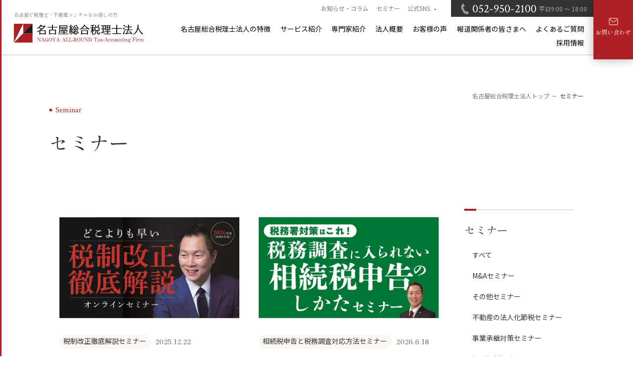

--- FILE ---
content_type: text/html; charset=UTF-8
request_url: https://hosoe-tax.com/seminar/
body_size: 36611
content:
		


		<!DOCTYPE html>
<html lang="ja-JP" prefix="og: http://ogp.me/ns#">

<head>
	<meta charset="UTF-8">
	<meta name="viewport" content="width=device-width,initial-scale=1">
	<meta name="format-detection" content="telephone=no">
    



	<title>セミナー | 税理士 名古屋 / 名古屋市 名古屋総合税理士法人</title>
	<link rel="preconnect" href="https://fonts.googleapis.com">
	<link rel="preconnect" href="https://fonts.gstatic.com" crossorigin>
	<link href="https://fonts.googleapis.com/css2?family=Crimson+Pro:wght@500&family=Crimson+Text:wght@400;600&family=Noto+Sans+JP:wght@400;700&family=Shippori+Mincho:wght@400;600&display=swap" rel="stylesheet">
	<meta name="description" content="名古屋総合税理士法人のセミナーページ。名古屋市の税理士。税務・会計はもちろん、相続、経営計画、不動産賃貸業を得意とし、お客様をフルサポート致します。名古屋市の税理士による無料相談や、確定申告プランもご用意させて頂いておりますので、是非ご活用下さい。">
	<meta name="keywords" content="セミナー,税理士,名古屋,名古屋市の税理士,確定申告,会計事務所,税">
	<link rel="stylesheet" href="/assets/css/theme.css?m=3">
    	<link rel="shortcut icon" href="/favicon.ico">
	<link rel="apple-touch-icon" href="/apple-touch-icon.png">
	<script src="/assets/js/bundle.js?m=3" defer></script>
	
	<meta property="og:title" content="セミナー | 税理士 名古屋 / 名古屋市 名古屋総合税理士法人">
	<meta property="og:type" content="website">
	<meta property="og:image" content="https://hosoe-tax.com/ogp.png">
	<meta property="og:description" content="名古屋総合税理士法人のセミナーページ。名古屋市の税理士。税務・会計はもちろん、相続、経営計画、不動産賃貸業を得意とし、お客様をフルサポート致します。名古屋市の税理士による無料相談や、確定申告プランもご用意させて頂いておりますので、是非ご活用下さい。">
	<meta property="og:url" content="https://hosoe-tax.com/seminar/">
	<meta property="og:site_name" content="セミナー | 税理士 名古屋 / 名古屋市 名古屋総合税理士法人">
	<meta property="og:locale" content="ja-JP">
    <meta name='robots' content='max-image-preview:large' />
<link rel="alternate" type="application/rss+xml" title="名古屋総合税理士法人 &raquo; セミナー情報 フィード" href="https://hosoe-tax.com/seminar/feed/" />
<script type="text/javascript">
window._wpemojiSettings = {"baseUrl":"https:\/\/s.w.org\/images\/core\/emoji\/14.0.0\/72x72\/","ext":".png","svgUrl":"https:\/\/s.w.org\/images\/core\/emoji\/14.0.0\/svg\/","svgExt":".svg","source":{"concatemoji":"https:\/\/hosoe-tax.com\/wp_zeirishi\/wp-includes\/js\/wp-emoji-release.min.js"}};
/*! This file is auto-generated */
!function(i,n){var o,s,e;function c(e){try{var t={supportTests:e,timestamp:(new Date).valueOf()};sessionStorage.setItem(o,JSON.stringify(t))}catch(e){}}function p(e,t,n){e.clearRect(0,0,e.canvas.width,e.canvas.height),e.fillText(t,0,0);var t=new Uint32Array(e.getImageData(0,0,e.canvas.width,e.canvas.height).data),r=(e.clearRect(0,0,e.canvas.width,e.canvas.height),e.fillText(n,0,0),new Uint32Array(e.getImageData(0,0,e.canvas.width,e.canvas.height).data));return t.every(function(e,t){return e===r[t]})}function u(e,t,n){switch(t){case"flag":return n(e,"\ud83c\udff3\ufe0f\u200d\u26a7\ufe0f","\ud83c\udff3\ufe0f\u200b\u26a7\ufe0f")?!1:!n(e,"\ud83c\uddfa\ud83c\uddf3","\ud83c\uddfa\u200b\ud83c\uddf3")&&!n(e,"\ud83c\udff4\udb40\udc67\udb40\udc62\udb40\udc65\udb40\udc6e\udb40\udc67\udb40\udc7f","\ud83c\udff4\u200b\udb40\udc67\u200b\udb40\udc62\u200b\udb40\udc65\u200b\udb40\udc6e\u200b\udb40\udc67\u200b\udb40\udc7f");case"emoji":return!n(e,"\ud83e\udef1\ud83c\udffb\u200d\ud83e\udef2\ud83c\udfff","\ud83e\udef1\ud83c\udffb\u200b\ud83e\udef2\ud83c\udfff")}return!1}function f(e,t,n){var r="undefined"!=typeof WorkerGlobalScope&&self instanceof WorkerGlobalScope?new OffscreenCanvas(300,150):i.createElement("canvas"),a=r.getContext("2d",{willReadFrequently:!0}),o=(a.textBaseline="top",a.font="600 32px Arial",{});return e.forEach(function(e){o[e]=t(a,e,n)}),o}function t(e){var t=i.createElement("script");t.src=e,t.defer=!0,i.head.appendChild(t)}"undefined"!=typeof Promise&&(o="wpEmojiSettingsSupports",s=["flag","emoji"],n.supports={everything:!0,everythingExceptFlag:!0},e=new Promise(function(e){i.addEventListener("DOMContentLoaded",e,{once:!0})}),new Promise(function(t){var n=function(){try{var e=JSON.parse(sessionStorage.getItem(o));if("object"==typeof e&&"number"==typeof e.timestamp&&(new Date).valueOf()<e.timestamp+604800&&"object"==typeof e.supportTests)return e.supportTests}catch(e){}return null}();if(!n){if("undefined"!=typeof Worker&&"undefined"!=typeof OffscreenCanvas&&"undefined"!=typeof URL&&URL.createObjectURL&&"undefined"!=typeof Blob)try{var e="postMessage("+f.toString()+"("+[JSON.stringify(s),u.toString(),p.toString()].join(",")+"));",r=new Blob([e],{type:"text/javascript"}),a=new Worker(URL.createObjectURL(r),{name:"wpTestEmojiSupports"});return void(a.onmessage=function(e){c(n=e.data),a.terminate(),t(n)})}catch(e){}c(n=f(s,u,p))}t(n)}).then(function(e){for(var t in e)n.supports[t]=e[t],n.supports.everything=n.supports.everything&&n.supports[t],"flag"!==t&&(n.supports.everythingExceptFlag=n.supports.everythingExceptFlag&&n.supports[t]);n.supports.everythingExceptFlag=n.supports.everythingExceptFlag&&!n.supports.flag,n.DOMReady=!1,n.readyCallback=function(){n.DOMReady=!0}}).then(function(){return e}).then(function(){var e;n.supports.everything||(n.readyCallback(),(e=n.source||{}).concatemoji?t(e.concatemoji):e.wpemoji&&e.twemoji&&(t(e.twemoji),t(e.wpemoji)))}))}((window,document),window._wpemojiSettings);
</script>
<style type="text/css">
img.wp-smiley,
img.emoji {
	display: inline !important;
	border: none !important;
	box-shadow: none !important;
	height: 1em !important;
	width: 1em !important;
	margin: 0 0.07em !important;
	vertical-align: -0.1em !important;
	background: none !important;
	padding: 0 !important;
}
</style>
	<link rel='stylesheet' id='wp-block-library-css' href='https://hosoe-tax.com/wp_zeirishi/wp-includes/css/dist/block-library/style.min.css' type='text/css' media='all' />
<style id='classic-theme-styles-inline-css' type='text/css'>
/*! This file is auto-generated */
.wp-block-button__link{color:#fff;background-color:#32373c;border-radius:9999px;box-shadow:none;text-decoration:none;padding:calc(.667em + 2px) calc(1.333em + 2px);font-size:1.125em}.wp-block-file__button{background:#32373c;color:#fff;text-decoration:none}
</style>
<style id='global-styles-inline-css' type='text/css'>
body{--wp--preset--color--black: #000000;--wp--preset--color--cyan-bluish-gray: #abb8c3;--wp--preset--color--white: #ffffff;--wp--preset--color--pale-pink: #f78da7;--wp--preset--color--vivid-red: #cf2e2e;--wp--preset--color--luminous-vivid-orange: #ff6900;--wp--preset--color--luminous-vivid-amber: #fcb900;--wp--preset--color--light-green-cyan: #7bdcb5;--wp--preset--color--vivid-green-cyan: #00d084;--wp--preset--color--pale-cyan-blue: #8ed1fc;--wp--preset--color--vivid-cyan-blue: #0693e3;--wp--preset--color--vivid-purple: #9b51e0;--wp--preset--gradient--vivid-cyan-blue-to-vivid-purple: linear-gradient(135deg,rgba(6,147,227,1) 0%,rgb(155,81,224) 100%);--wp--preset--gradient--light-green-cyan-to-vivid-green-cyan: linear-gradient(135deg,rgb(122,220,180) 0%,rgb(0,208,130) 100%);--wp--preset--gradient--luminous-vivid-amber-to-luminous-vivid-orange: linear-gradient(135deg,rgba(252,185,0,1) 0%,rgba(255,105,0,1) 100%);--wp--preset--gradient--luminous-vivid-orange-to-vivid-red: linear-gradient(135deg,rgba(255,105,0,1) 0%,rgb(207,46,46) 100%);--wp--preset--gradient--very-light-gray-to-cyan-bluish-gray: linear-gradient(135deg,rgb(238,238,238) 0%,rgb(169,184,195) 100%);--wp--preset--gradient--cool-to-warm-spectrum: linear-gradient(135deg,rgb(74,234,220) 0%,rgb(151,120,209) 20%,rgb(207,42,186) 40%,rgb(238,44,130) 60%,rgb(251,105,98) 80%,rgb(254,248,76) 100%);--wp--preset--gradient--blush-light-purple: linear-gradient(135deg,rgb(255,206,236) 0%,rgb(152,150,240) 100%);--wp--preset--gradient--blush-bordeaux: linear-gradient(135deg,rgb(254,205,165) 0%,rgb(254,45,45) 50%,rgb(107,0,62) 100%);--wp--preset--gradient--luminous-dusk: linear-gradient(135deg,rgb(255,203,112) 0%,rgb(199,81,192) 50%,rgb(65,88,208) 100%);--wp--preset--gradient--pale-ocean: linear-gradient(135deg,rgb(255,245,203) 0%,rgb(182,227,212) 50%,rgb(51,167,181) 100%);--wp--preset--gradient--electric-grass: linear-gradient(135deg,rgb(202,248,128) 0%,rgb(113,206,126) 100%);--wp--preset--gradient--midnight: linear-gradient(135deg,rgb(2,3,129) 0%,rgb(40,116,252) 100%);--wp--preset--font-size--small: 13px;--wp--preset--font-size--medium: 20px;--wp--preset--font-size--large: 36px;--wp--preset--font-size--x-large: 42px;--wp--preset--spacing--20: 0.44rem;--wp--preset--spacing--30: 0.67rem;--wp--preset--spacing--40: 1rem;--wp--preset--spacing--50: 1.5rem;--wp--preset--spacing--60: 2.25rem;--wp--preset--spacing--70: 3.38rem;--wp--preset--spacing--80: 5.06rem;--wp--preset--shadow--natural: 6px 6px 9px rgba(0, 0, 0, 0.2);--wp--preset--shadow--deep: 12px 12px 50px rgba(0, 0, 0, 0.4);--wp--preset--shadow--sharp: 6px 6px 0px rgba(0, 0, 0, 0.2);--wp--preset--shadow--outlined: 6px 6px 0px -3px rgba(255, 255, 255, 1), 6px 6px rgba(0, 0, 0, 1);--wp--preset--shadow--crisp: 6px 6px 0px rgba(0, 0, 0, 1);}:where(.is-layout-flex){gap: 0.5em;}:where(.is-layout-grid){gap: 0.5em;}body .is-layout-flow > .alignleft{float: left;margin-inline-start: 0;margin-inline-end: 2em;}body .is-layout-flow > .alignright{float: right;margin-inline-start: 2em;margin-inline-end: 0;}body .is-layout-flow > .aligncenter{margin-left: auto !important;margin-right: auto !important;}body .is-layout-constrained > .alignleft{float: left;margin-inline-start: 0;margin-inline-end: 2em;}body .is-layout-constrained > .alignright{float: right;margin-inline-start: 2em;margin-inline-end: 0;}body .is-layout-constrained > .aligncenter{margin-left: auto !important;margin-right: auto !important;}body .is-layout-constrained > :where(:not(.alignleft):not(.alignright):not(.alignfull)){max-width: var(--wp--style--global--content-size);margin-left: auto !important;margin-right: auto !important;}body .is-layout-constrained > .alignwide{max-width: var(--wp--style--global--wide-size);}body .is-layout-flex{display: flex;}body .is-layout-flex{flex-wrap: wrap;align-items: center;}body .is-layout-flex > *{margin: 0;}body .is-layout-grid{display: grid;}body .is-layout-grid > *{margin: 0;}:where(.wp-block-columns.is-layout-flex){gap: 2em;}:where(.wp-block-columns.is-layout-grid){gap: 2em;}:where(.wp-block-post-template.is-layout-flex){gap: 1.25em;}:where(.wp-block-post-template.is-layout-grid){gap: 1.25em;}.has-black-color{color: var(--wp--preset--color--black) !important;}.has-cyan-bluish-gray-color{color: var(--wp--preset--color--cyan-bluish-gray) !important;}.has-white-color{color: var(--wp--preset--color--white) !important;}.has-pale-pink-color{color: var(--wp--preset--color--pale-pink) !important;}.has-vivid-red-color{color: var(--wp--preset--color--vivid-red) !important;}.has-luminous-vivid-orange-color{color: var(--wp--preset--color--luminous-vivid-orange) !important;}.has-luminous-vivid-amber-color{color: var(--wp--preset--color--luminous-vivid-amber) !important;}.has-light-green-cyan-color{color: var(--wp--preset--color--light-green-cyan) !important;}.has-vivid-green-cyan-color{color: var(--wp--preset--color--vivid-green-cyan) !important;}.has-pale-cyan-blue-color{color: var(--wp--preset--color--pale-cyan-blue) !important;}.has-vivid-cyan-blue-color{color: var(--wp--preset--color--vivid-cyan-blue) !important;}.has-vivid-purple-color{color: var(--wp--preset--color--vivid-purple) !important;}.has-black-background-color{background-color: var(--wp--preset--color--black) !important;}.has-cyan-bluish-gray-background-color{background-color: var(--wp--preset--color--cyan-bluish-gray) !important;}.has-white-background-color{background-color: var(--wp--preset--color--white) !important;}.has-pale-pink-background-color{background-color: var(--wp--preset--color--pale-pink) !important;}.has-vivid-red-background-color{background-color: var(--wp--preset--color--vivid-red) !important;}.has-luminous-vivid-orange-background-color{background-color: var(--wp--preset--color--luminous-vivid-orange) !important;}.has-luminous-vivid-amber-background-color{background-color: var(--wp--preset--color--luminous-vivid-amber) !important;}.has-light-green-cyan-background-color{background-color: var(--wp--preset--color--light-green-cyan) !important;}.has-vivid-green-cyan-background-color{background-color: var(--wp--preset--color--vivid-green-cyan) !important;}.has-pale-cyan-blue-background-color{background-color: var(--wp--preset--color--pale-cyan-blue) !important;}.has-vivid-cyan-blue-background-color{background-color: var(--wp--preset--color--vivid-cyan-blue) !important;}.has-vivid-purple-background-color{background-color: var(--wp--preset--color--vivid-purple) !important;}.has-black-border-color{border-color: var(--wp--preset--color--black) !important;}.has-cyan-bluish-gray-border-color{border-color: var(--wp--preset--color--cyan-bluish-gray) !important;}.has-white-border-color{border-color: var(--wp--preset--color--white) !important;}.has-pale-pink-border-color{border-color: var(--wp--preset--color--pale-pink) !important;}.has-vivid-red-border-color{border-color: var(--wp--preset--color--vivid-red) !important;}.has-luminous-vivid-orange-border-color{border-color: var(--wp--preset--color--luminous-vivid-orange) !important;}.has-luminous-vivid-amber-border-color{border-color: var(--wp--preset--color--luminous-vivid-amber) !important;}.has-light-green-cyan-border-color{border-color: var(--wp--preset--color--light-green-cyan) !important;}.has-vivid-green-cyan-border-color{border-color: var(--wp--preset--color--vivid-green-cyan) !important;}.has-pale-cyan-blue-border-color{border-color: var(--wp--preset--color--pale-cyan-blue) !important;}.has-vivid-cyan-blue-border-color{border-color: var(--wp--preset--color--vivid-cyan-blue) !important;}.has-vivid-purple-border-color{border-color: var(--wp--preset--color--vivid-purple) !important;}.has-vivid-cyan-blue-to-vivid-purple-gradient-background{background: var(--wp--preset--gradient--vivid-cyan-blue-to-vivid-purple) !important;}.has-light-green-cyan-to-vivid-green-cyan-gradient-background{background: var(--wp--preset--gradient--light-green-cyan-to-vivid-green-cyan) !important;}.has-luminous-vivid-amber-to-luminous-vivid-orange-gradient-background{background: var(--wp--preset--gradient--luminous-vivid-amber-to-luminous-vivid-orange) !important;}.has-luminous-vivid-orange-to-vivid-red-gradient-background{background: var(--wp--preset--gradient--luminous-vivid-orange-to-vivid-red) !important;}.has-very-light-gray-to-cyan-bluish-gray-gradient-background{background: var(--wp--preset--gradient--very-light-gray-to-cyan-bluish-gray) !important;}.has-cool-to-warm-spectrum-gradient-background{background: var(--wp--preset--gradient--cool-to-warm-spectrum) !important;}.has-blush-light-purple-gradient-background{background: var(--wp--preset--gradient--blush-light-purple) !important;}.has-blush-bordeaux-gradient-background{background: var(--wp--preset--gradient--blush-bordeaux) !important;}.has-luminous-dusk-gradient-background{background: var(--wp--preset--gradient--luminous-dusk) !important;}.has-pale-ocean-gradient-background{background: var(--wp--preset--gradient--pale-ocean) !important;}.has-electric-grass-gradient-background{background: var(--wp--preset--gradient--electric-grass) !important;}.has-midnight-gradient-background{background: var(--wp--preset--gradient--midnight) !important;}.has-small-font-size{font-size: var(--wp--preset--font-size--small) !important;}.has-medium-font-size{font-size: var(--wp--preset--font-size--medium) !important;}.has-large-font-size{font-size: var(--wp--preset--font-size--large) !important;}.has-x-large-font-size{font-size: var(--wp--preset--font-size--x-large) !important;}
.wp-block-navigation a:where(:not(.wp-element-button)){color: inherit;}
:where(.wp-block-post-template.is-layout-flex){gap: 1.25em;}:where(.wp-block-post-template.is-layout-grid){gap: 1.25em;}
:where(.wp-block-columns.is-layout-flex){gap: 2em;}:where(.wp-block-columns.is-layout-grid){gap: 2em;}
.wp-block-pullquote{font-size: 1.5em;line-height: 1.6;}
</style>
<script type='text/javascript' src='https://hosoe-tax.com/wp_zeirishi/wp-includes/js/jquery/jquery.min.js' id='jquery-core-js'></script>
<script type='text/javascript' src='https://hosoe-tax.com/wp_zeirishi/wp-includes/js/jquery/jquery-migrate.min.js' id='jquery-migrate-js'></script>
<link rel="https://api.w.org/" href="https://hosoe-tax.com/wp-json/" /><link rel="EditURI" type="application/rsd+xml" title="RSD" href="https://hosoe-tax.com/wp_zeirishi/xmlrpc.php?rsd" />
    <!-- Global site tag (gtag.js) - Google Analytics -->
    <script async src="https://www.googletagmanager.com/gtag/js?id=UA-130974636-1"></script>
    <script>
    window.dataLayer = window.dataLayer || [];
    function gtag(){dataLayer.push(arguments);}
    gtag('js', new Date());

    gtag('config', 'UA-130974636-1');
    gtag('config', 'UA-26272273-28');
    </script>
    <!-- Global site tag (gtag.js) - Google Analytics -->
    <script async src="https://www.googletagmanager.com/gtag/js?id=G-C0R7N8ML6Q"></script>
    <script>
    window.dataLayer = window.dataLayer || [];
    function gtag(){dataLayer.push(arguments);}
    gtag('js', new Date());

    gtag('config', 'G-C0R7N8ML6Q');
    </script>

    <!-- User Heat Tag -->
    <script type="text/javascript">
    (function(add, cla){window['UserHeatTag']=cla;window[cla]=window[cla]||function(){(window[cla].q=window[cla].q||[]).push(arguments)},window[cla].l=1*new Date();var ul=document.createElement('script');var tag = document.getElementsByTagName('script')[0];ul.async=1;ul.src=add;tag.parentNode.insertBefore(ul,tag);})('//uh.nakanohito.jp/uhj2/uh.js', '_uhtracker');_uhtracker({id:'uhdMvGzDJb'});
    </script>
    <!-- End User Heat Tag -->
</head>

<body>

	<div id="pagetop" class="l-page">
		<script src="/assets/include/header.js"></script>

		<main class="l-page__content l-content has-line">
			<header class="p-hdr">
				<div class="p-breadcrumb">
					<a href="/">名古屋総合税理士法人トップ</a>
					<span>セミナー</span>
				</div>
				<div class="p-hdr__txt">
					<p class="p-hdr__en">Seminar</p>
					<h1 class="p-hdr__ttl">セミナー</h1>
				</div>
			</header>
			<div class="l-page__row c-container u-PC-pad u-SP-pad">
				<div class="l-page__main">
					<div class="p-posts">
						<ul class="p-posts__list is-col2">
							


        <li>
            <a href="https://hosoe-tax.com/seminar/seminar-zeiseikaisei/article/20251219/" class="p-posts__cont">
                <figure class="p-posts__fig">
                                            <img src="https://hosoe-tax.com/wp_zeirishi/wp-content/uploads/2025/11/2026税制改正.jpg" alt="">

                                    </figure>
                <div class="p-posts__meta">
                    <p class="p-posts__state">税制改正徹底解説セミナー</p>                                        <time datetime="2025.12.22" class="p-posts__date">2025.12.22</time>
                                    </div>
                <p class="p-posts__ttl">【徹底解説】どこよりも早い！2026年度（令和8年度）税制改正オンラインセミナー</p>
                <p class="p-posts__day">2025年12月22日(月)<br>14：00～15：00</p>
                <p class="p-posts__place">場所：オンラインセミナー（LIVE配信）</p>
                 <p class="p-posts__place">内容：令和8年度（2026年度）税制改正大綱について、今年も速報でオンラインセミナーを開催いたします！</p>                <ul class="p-posts__tags">

                    <li><a href="https://hosoe-tax.com/seminar/tag/%e7%a8%8e%e5%88%b6%e6%94%b9%e6%ad%a3/">#税制改正</a></li>                </ul>
            </a>
        </li>
    


        <li>
            <a href="https://hosoe-tax.com/seminar/seminar-souzokuzei-shinkoku-zeimutyosa/article/20260618/" class="p-posts__cont">
                <figure class="p-posts__fig">
                                            <img src="https://hosoe-tax.com/wp_zeirishi/wp-content/uploads/2026/01/相続税申告.jpg" alt="">

                                    </figure>
                <div class="p-posts__meta">
                    <p class="p-posts__state">相続税申告と税務調査対応方法セミナー</p>                                        <time datetime="2026.6.18" class="p-posts__date">2026.6.18</time>
                                    </div>
                <p class="p-posts__ttl">税務調査に入られない相続税申告のしかたセミナー</p>
                <p class="p-posts__day">2026年6月18日(木)<br>14：00～15：30</p>
                <p class="p-posts__place">場所：名古屋総合税理士法人　栄駅前本社7階　セミナールーム</p>
                 <p class="p-posts__place">内容：相続税申告と税務調査の経験豊富な税理士が、税務署対策を万全にした相続税申告の秘訣とポイントを教えます。</p>                <ul class="p-posts__tags">

                    <li><a href="https://hosoe-tax.com/seminar/tag/%e7%9b%b8%e7%b6%9a%e7%a8%8e%e7%94%b3%e5%91%8a/">#相続税申告</a></li><li><a href="https://hosoe-tax.com/seminar/tag/%e7%a8%8e%e5%8b%99%e8%aa%bf%e6%9f%bb/">#税務調査</a></li>                </ul>
            </a>
        </li>
    


        <li>
            <a href="https://hosoe-tax.com/seminar/seminar-sonota/article/20260605/" class="p-posts__cont">
                <figure class="p-posts__fig">
                                            <img src="https://hosoe-tax.com/wp_zeirishi/wp-content/uploads/2026/01/money-lab.jpg" alt="">

                                    </figure>
                <div class="p-posts__meta">
                    <p class="p-posts__state">その他セミナー</p>                                        <time datetime="2026.6.5" class="p-posts__date">2026.6.5</time>
                                    </div>
                <p class="p-posts__ttl">最新マネートレンド×WEBサロン　Money Lab.</p>
                <p class="p-posts__day">2026年6月5日(金)<br>14：00～14：30</p>
                <p class="p-posts__place">場所：オンラインセミナー（LIVE配信）</p>
                 <p class="p-posts__place">内容：補助金、税金、相続、マネジメント... 最新の社会情勢やトレンドを掴んだ 税理士と「今」を学べるオンライン定期セミナー！</p>                <ul class="p-posts__tags">

                    <li><a href="https://hosoe-tax.com/seminar/tag/%e8%a3%9c%e5%8a%a9%e9%87%91/">#補助金</a></li>                </ul>
            </a>
        </li>
    


        <li>
            <a href="https://hosoe-tax.com/seminar/seminar-sonota/article/20260604/" class="p-posts__cont">
                <figure class="p-posts__fig">
                                            <img src="https://hosoe-tax.com/wp_zeirishi/wp-content/uploads/2026/01/所得税節税.jpg" alt="">

                                    </figure>
                <div class="p-posts__meta">
                    <p class="p-posts__state">その他セミナー</p>                                        <time datetime="2026.6.4" class="p-posts__date">2026.6.4</time>
                                    </div>
                <p class="p-posts__ttl">知らなきゃ損！不動産経費計上と控除の活用で差がつく不動産オーナーの節税術</p>
                <p class="p-posts__day">2026年6月4日(木)<br>14：00～15：30</p>
                <p class="p-posts__place">場所：名古屋総合税理士法人　栄駅前本社7階　セミナールーム</p>
                 <p class="p-posts__place">内容：不動産オーナーが節税を最大化するための重要なポイントを解説します。見落としがちな経費計上や青色申告の活用法、抜け漏れのない所得控除の活用法や相続税対策まで、不動産オーナーにとって知らなきゃ損する節税知識をお届け！</p>                <ul class="p-posts__tags">

                                    </ul>
            </a>
        </li>
    


        <li>
            <a href="https://hosoe-tax.com/seminar/seminar-souzokuzei-setsuzei/article/20260423/" class="p-posts__cont">
                <figure class="p-posts__fig">
                                            <img src="https://hosoe-tax.com/wp_zeirishi/wp-content/uploads/2026/01/築古物件対策.jpg" alt="">

                                    </figure>
                <div class="p-posts__meta">
                    <p class="p-posts__state">相続税節税セミナー</p>                                        <time datetime="2026.4.23" class="p-posts__date">2026.4.23</time>
                                    </div>
                <p class="p-posts__ttl">不動産オーナーのための築古物件・アパート経営 と相続税対策 セミナー</p>
                <p class="p-posts__day">2026年4月23日(木)<br>14：00～15：30</p>
                <p class="p-posts__place">場所：名古屋総合税理士法人　栄駅前本社7階　セミナールーム</p>
                 <p class="p-posts__place">内容：築古物件・アパート経営に欠かせない相続税対策を、実務に基づく具体策とともにわかりやすく解説します。</p>                <ul class="p-posts__tags">

                    <li><a href="https://hosoe-tax.com/seminar/tag/%e7%9b%b8%e7%b6%9a%e7%a8%8e%e7%af%80%e7%a8%8e%e5%af%be%e7%ad%96%e9%9b%86/">#相続税節税対策集</a></li>                </ul>
            </a>
        </li>
    


        <li>
            <a href="https://hosoe-tax.com/seminar/seminar-zeimutyousataiou/article/20260422/" class="p-posts__cont">
                <figure class="p-posts__fig">
                                            <img src="https://hosoe-tax.com/wp_zeirishi/wp-content/uploads/2026/01/税務調査＿後編.jpg" alt="">

                                    </figure>
                <div class="p-posts__meta">
                    <p class="p-posts__state">税務調査対応セミナー</p>                                        <time datetime="2026.4.22" class="p-posts__date">2026.4.22</time>
                                    </div>
                <p class="p-posts__ttl">税理士が語らない（語れない）税務調査対応 ココだけの話～税務調査の対応・事前準備と当日対応編～</p>
                <p class="p-posts__day">2026年4月22日(水)<br>14：00～15：30</p>
                <p class="p-posts__place">場所：名古屋総合税理士法人　栄駅前本社7階　セミナールーム</p>
                 <p class="p-posts__place">内容：税務調査が入る場合に何を準備し、どのように対応すべきかのポイントを知っていただくことで、税務調査による追徴課税を最小限に抑え、不当な課税をされないための方法を詳しく解説いたします！</p>                <ul class="p-posts__tags">

                    <li><a href="https://hosoe-tax.com/seminar/tag/%e7%a8%8e%e5%8b%99%e8%aa%bf%e6%9f%bb/">#税務調査</a></li>                </ul>
            </a>
        </li>
    


        <li>
            <a href="https://hosoe-tax.com/seminar/seminar-souzokuzei-setsuzei/article/20260416/" class="p-posts__cont">
                <figure class="p-posts__fig">
                                            <img src="https://hosoe-tax.com/wp_zeirishi/wp-content/uploads/2026/01/相続税節税術.jpg" alt="">

                                    </figure>
                <div class="p-posts__meta">
                    <p class="p-posts__state">相続税節税セミナー</p>                                        <time datetime="2026.4.16" class="p-posts__date">2026.4.16</time>
                                    </div>
                <p class="p-posts__ttl">税理士が明かす不動産所有者のための相続税節税術！セミナー〜プロが教える相続税の賢い節税方法〜</p>
                <p class="p-posts__day">2026年4月16日(木)<br>14：00～15：30</p>
                <p class="p-posts__place">場所：名古屋総合税理士法人　栄駅前本社7階　セミナールーム</p>
                 <p class="p-posts__place">内容：多くの賃貸不動産オーナーの顧問税理士を務め、名古屋最大級の相続税申告実績のある当社が、賃貸不動産オーナーに最適な相続税節税のやり方と押さえておくべきポイント、失敗しないコツを具体的に詳しく解説いたします。</p>                <ul class="p-posts__tags">

                    <li><a href="https://hosoe-tax.com/seminar/tag/%e7%9b%b8%e7%b6%9a%e7%a8%8e%e7%af%80%e7%a8%8e%e5%af%be%e7%ad%96%e9%9b%86/">#相続税節税対策集</a></li>                </ul>
            </a>
        </li>
    


        <li>
            <a href="https://hosoe-tax.com/seminar/seminar-jigyousyoukei/article/20260414/" class="p-posts__cont">
                <figure class="p-posts__fig">
                                            <img src="https://hosoe-tax.com/wp_zeirishi/wp-content/uploads/2026/01/事業承継.jpg" alt="">

                                    </figure>
                <div class="p-posts__meta">
                    <p class="p-posts__state">事業承継対策セミナー</p>                                        <time datetime="2026.4.14" class="p-posts__date">2026.4.14</time>
                                    </div>
                <p class="p-posts__ttl">オーナー経営者のための 自社株承継・株価対策セミナー ～プロの株価引き下げスキームをわかりやすく解説～　</p>
                <p class="p-posts__day">2026年4月14日(火)<br>14：00～15：30</p>
                <p class="p-posts__place">場所：名古屋総合税理士法人　栄駅前本社7階　セミナールーム</p>
                 <p class="p-posts__place">内容：自社株の株価引き下げ対策の具体的手法をはじめ、事業承継をするうえで押さえなければいけないポイントについて、解説いたします。</p>                <ul class="p-posts__tags">

                    <li><a href="https://hosoe-tax.com/seminar/tag/%e4%ba%8b%e6%a5%ad%e6%89%bf%e7%b6%99/">#事業承継</a></li>                </ul>
            </a>
        </li>
    


        <li>
            <a href="https://hosoe-tax.com/seminar/seminar-zeimutyousataiou/article/20260409/" class="p-posts__cont">
                <figure class="p-posts__fig">
                                            <img src="https://hosoe-tax.com/wp_zeirishi/wp-content/uploads/2026/01/税務調査＿前編.jpg" alt="">

                                    </figure>
                <div class="p-posts__meta">
                    <p class="p-posts__state">税務調査対応セミナー</p>                                        <time datetime="2026.4.9" class="p-posts__date">2026.4.9</time>
                                    </div>
                <p class="p-posts__ttl">税理士が語らない（語れない）税務調査対応セミナー　ココだけの話～税務調査に入られにくくする方法編</p>
                <p class="p-posts__day">2026年4月9日(木)<br>14：00～15：30</p>
                <p class="p-posts__place">場所：名古屋総合税理士法人　栄駅前本社7階　セミナールーム</p>
                 <p class="p-posts__place">内容：税務調査が入る場合に何を準備し、どのように対応すべきかのポイントを知っていただくことで、税務調査による追徴課税を最小限に抑え、不当な課税をされないための方法を詳しく解説いたします！</p>                <ul class="p-posts__tags">

                    <li><a href="https://hosoe-tax.com/seminar/tag/%e7%a8%8e%e5%8b%99%e8%aa%bf%e6%9f%bb/">#税務調査</a></li>                </ul>
            </a>
        </li>
    


        <li>
            <a href="https://hosoe-tax.com/seminar/seminar-hudousanhoujinka-setsuzei/article/20260331/" class="p-posts__cont">
                <figure class="p-posts__fig">
                                            <img src="https://hosoe-tax.com/wp_zeirishi/wp-content/uploads/2026/01/法人化節税.jpg" alt="">

                                    </figure>
                <div class="p-posts__meta">
                    <p class="p-posts__state">不動産の法人化節税セミナー</p>                                        <time datetime="2026.3.31" class="p-posts__date">2026.3.31</time>
                                    </div>
                <p class="p-posts__ttl">大家さんのための賃貸不動産法人化節税🄬セミナー</p>
                <p class="p-posts__day">2026年3月31日(火)<br>14：00～15：30</p>
                <p class="p-posts__place">場所：名古屋総合税理士法人　栄駅前本社7階　セミナールーム</p>
                 <p class="p-posts__place">内容：大家さんのための節税の切り札！大人気セミナー 名古屋最大級の不動産法人化実績と相続税申告数を誇る我々だからお伝えできる賃貸不動産の法人化節税のポイントを余すところなくお伝えします！</p>                <ul class="p-posts__tags">

                    <li><a href="https://hosoe-tax.com/seminar/tag/%e4%b8%8d%e5%8b%95%e7%94%a3%e6%b3%95%e4%ba%ba%e5%8c%96%e7%af%80%e7%a8%8e/">#不動産法人化節税</a></li>                </ul>
            </a>
        </li>
    						</ul>
					</div>


					<div class="p-pagination">
						<span aria-current="page" class="page-numbers current">1</span><a href="/seminar/page/2/" class="page-numbers">2</a><span class="page-numbers dots">…</span><a href="/seminar/page/18/" class="page-numbers">18</a><a href="/seminar/page/2/" class="next page-numbers">次へ</a>					</div>
				</div>
				<div class="l-page__sidebar">
					<dl class="p-sidenav">
						<dt class="p-sidenav__ttl">セミナー</dt>
						<dd class="p-sidenav__body">
							<ul class="p-sidenav__list">
							

<li><a href="https://hosoe-tax.com/seminar">すべて</a></li><li><a href="https://hosoe-tax.com/seminar/category/seminar-manda/">M&amp;Aセミナー</a></li><li><a href="https://hosoe-tax.com/seminar/category/seminar-sonota/">その他セミナー</a></li><li><a href="https://hosoe-tax.com/seminar/category/seminar-hudousanhoujinka-setsuzei/">不動産の法人化節税セミナー</a></li><li><a href="https://hosoe-tax.com/seminar/category/seminar-jigyousyoukei/">事業承継対策セミナー</a></li><li><a href="https://hosoe-tax.com/seminar/category/soudankai/">個別無料相談会</a></li><li><a href="https://hosoe-tax.com/seminar/category/seminar-kessansyo-yomikata/">決算書の読み方セミナー</a></li><li><a href="https://hosoe-tax.com/seminar/category/seminar-houjinzei-setsuzei/">法人税節税セミナー</a></li><li><a href="https://hosoe-tax.com/seminar/category/seminar-souzokuzei-shinkoku-zeimutyosa/">相続税申告と税務調査対応方法セミナー</a></li><li><a href="https://hosoe-tax.com/seminar/category/seminar-souzokuzei-setsuzei/">相続税節税セミナー</a></li><li><a href="https://hosoe-tax.com/seminar/category/seminar-zeiseikaisei/">税制改正徹底解説セミナー</a></li><li><a href="https://hosoe-tax.com/seminar/category/seminar-zeimutyousataiou/">税務調査対応セミナー</a></li><li><a href="https://hosoe-tax.com/seminar/category/seminar-yuigon-tsukurikata/">遺言の作り方セミナー</a></li>							</ul>
						</dd>
					</dl>
				</div>
			</div>
			<script src="/assets/include/contact.js"></script>

		</main>
		

<script src="/assets/include/footer.js"></script>
	</div>
<script type='text/javascript' src='https://hosoe-tax.com/wp_zeirishi/wp-content/plugins/table-of-contents-plus/front.min.js' id='toc-front-js'></script>
</body>
</html>


--- FILE ---
content_type: text/css
request_url: https://hosoe-tax.com/assets/css/theme.css?m=3
body_size: 66056
content:
:root{--sans-serif: "Noto Sans JP", "ヒラギノ角ゴシック", "Hiragino Sans", "ヒラギノ角ゴ Pro W3", "Hiragino Kaku Gothic Pro", sans-serif;--serif: "Shippori Mincho", serif;--en-sans: "Crimson Text", "Noto Sans JP", "ヒラギノ角ゴシック", "Hiragino Sans", "ヒラギノ角ゴ Pro W3", "Hiragino Kaku Gothic Pro", sans-serif;--en-serif: "Crimson Text", "Shippori Mincho", serif;--base: #fff;--main: #333;--sub: #777;--accent: #B01F24;--sp-pad: 8vw}html,body,div,span,applet,object,iframe,h1,h2,h3,h4,h5,h6,p,blockquote,pre,a,abbr,address,big,code,del,em,img,ins,kbd,q,samp,small,strong,sub,sup,var,b,u,i,dl,dt,dd,ol,ul,li,fieldset,form,label,legend,table,caption,tbody,tfoot,thead,tr,th,td,article,aside,canvas,details,figure,figcaption,footer,header,nav,output,ruby,section,summary,time,mark,audio,video{margin:0;padding:0;border:0;font-size:100%;vertical-align:baseline}main,article,aside,details,figcaption,figure,footer,header,nav,section{display:block}body{line-height:1}ol,ul{list-style:none}table{border-collapse:collapse;border-spacing:0}img{vertical-align:middle}html{font-size:10px;height:100%;scroll-behavior:smooth}@media screen and (max-width: 767px){html.is-fix{scroll-behavior:auto}}@media screen and (min-width: 768px){html{scroll-padding-top:130px}}@media screen and (max-width: 1360px)and (min-width: 767px){html{scroll-padding-top:9.5588235294vw}}@media screen and (max-width: 767px){html{scroll-padding-top:14.9333333333vw}}body{text-size-adjust:100%;font-family:var(--serif);font-size:1.6rem;line-height:2;min-width:320px;color:var(--main);background:var(--base)}@media screen and (max-width: 767px){body.is-fix{position:fixed;width:100%;overflow:hidden}}@media screen and (max-width: 1360px)and (min-width: 767px){body{font-size:1.6rem}}@media screen and (max-width: 767px){body{font-size:4.2666666667vw}}h1,h2,h3,h4,h5,h6{line-height:1.5;font-weight:500}@media screen and (max-width: 767px){h1,h2,h3,h4,h5,h6{font-weight:600}}*,*::before,*::after{box-sizing:border-box}svg,iframe,video,picture{max-width:100%}img{letter-spacing:0;font-size:12px}img{max-width:100%;height:auto}@media screen and (max-width: 767px){img{width:100%;height:auto}}a{text-decoration:none;word-break:break-all;text-underline-offset:.3em}small{font-size:80%}button,input[type=button],input[type=submit]{cursor:pointer;font:inherit}button,input,select,textarea{font:inherit;color:inherit}label{cursor:pointer;display:inline-block}@media screen and (min-width: 768px){.l-footer{padding:6em 0 2.375em 0}}@media screen and (max-width: 767px){.l-footer{padding-top:21.3333333333vw}}@media screen and (min-width: 768px){.l-footer__row{display:flex;flex-direction:row;flex-wrap:wrap;justify-content:space-between;flex-direction:row-reverse}}@media screen and (min-width: 768px){.l-footer__row2{display:flex;flex-direction:row;flex-wrap:wrap;justify-content:space-between;align-items:flex-end}}@media screen and (max-width: 767px){.l-footer__row2{padding-bottom:8vw}}.l-footer__row3{margin-top:2.5em;padding-top:1.25em;border-top:1px solid #ddd}@media screen and (min-width: 768px){.l-footer__row3{width:100%}}@media screen and (max-width: 767px){.l-footer__row3{margin-top:10.6666666667vw;padding-top:5.3333333333vw}}@media screen and (min-width: 768px){.l-footer__col-a{width:57%}}@media screen and (min-width: 768px){.l-footer__col-b{width:40.3333333333%}}@media screen and (max-width: 767px){.l-footer__col-b{display:flex;flex-direction:column;flex-wrap:wrap;border-top:1px solid #ddd;padding-top:21.3333333333vw}.l-footer__col-b>*{width:100%}}@media screen and (min-width: 768px){.l-footer__logo{margin-bottom:2.75em}}@media screen and (max-width: 1360px)and (min-width: 767px){.l-footer__logo{width:20.4411764706vw;min-width:192px}}@media screen and (max-width: 767px){.l-footer__logo{width:64vw}}.l-footer__addr{color:var(--sub);font-size:1.4rem;font-family:var(--sans-serif)}@media screen and (max-width: 1360px)and (min-width: 767px){.l-footer__addr{font-size:1.4rem}}@media screen and (max-width: 767px){.l-footer__addr{margin-top:9.0666666667vw}}.l-footer__sns{margin-top:2.875em;font-size:1.4rem;font-family:var(--sans-serif);line-height:1.2;display:flex;flex-direction:row;flex-wrap:wrap;justify-content:space-between}@media screen and (min-width: 768px){.l-footer__sns{width:24.375em}}@media screen and (max-width: 1360px)and (min-width: 767px){.l-footer__sns{font-size:1.2rem}}.l-footer__sns>li{margin-bottom:1.7142857143em;width:50%}@media screen and (max-width: 767px){.l-footer__sns>li{margin-bottom:6.9333333333vw}}.l-footer__sns a{display:flex;flex-direction:row;flex-wrap:wrap;align-items:center;color:var(--sub)}@media(hover: hover){.l-footer__sns a:hover{text-decoration:underline}}@media screen and (min-width: 768px){.l-footer__sns a .p-icon-blank{top:-0.1em;margin-left:0.625em}}@media screen and (max-width: 767px){.l-footer__sns a .p-icon-blank{margin-left:2.6666666667vw}}.l-footer__rcom{margin-top:1.25em}@media screen and (max-width: 767px){.l-footer__rcom{order:5;margin-top:6.6666666667vw}}@media screen and (max-width: 767px){.l-footer__rcom div{width:34.1333333333vw;display:inline-block}}.l-footer__rcom dt{font-size:1.8rem}@media screen and (max-width: 1360px)and (min-width: 767px){.l-footer__rcom dt{font-size:1.4rem}}@media screen and (max-width: 767px){.l-footer__rcom dt{font-size:4.8vw}}.l-footer__rcom dd a{display:inline-block;padding:.8em 0;transition:.25s opacity}@media(hover: hover){.l-footer__rcom dd a:hover{opacity:.8}}.l-footer__rcom dd img{width:11.1666666667em}.l-footer__sns-icon{margin-right:1.25em;width:1.5625em}@media screen and (max-width: 1360px)and (min-width: 767px){.l-footer__sns-icon{width:1.8382352941vw}}@media screen and (max-width: 767px){.l-footer__sns-icon{margin-right:2.1333333333vw;width:6.6666666667vw}}.l-footer__sns-icon.--twitter{width:1.375em}@media screen and (max-width: 767px){.l-footer__sns-icon.--twitter{width:5.8666666667vw}}.l-footer__sns-icon img{width:100%}.l-footer__mlink{font-size:2rem;line-height:1.5}@media screen and (max-width: 1360px)and (min-width: 767px){.l-footer__mlink{font-size:1.6rem}}@media screen and (max-width: 767px){.l-footer__mlink{font-size:4.2666666667vw;font-family:var(--sans-serif)}}.l-footer__mlink ul{display:flex;flex-wrap:wrap}@media screen and (min-width: 768px){.l-footer__mlink ul{column-gap:2em;grid-row-gap:2em;margin-bottom:2em}}@media screen and (max-width: 1360px)and (min-width: 767px){.l-footer__mlink ul{column-gap:1.8382352941vw;row-gap:1.8382352941vw;margin-bottom:1.8382352941vw}}@media screen and (max-width: 767px){.l-footer__mlink ul{flex-direction:row;justify-content:space-between;border-top:1px solid #ddd}}@media screen and (max-width: 767px){.l-footer__mlink li{width:50%;border-bottom:1px solid #ddd}.l-footer__mlink li:last-child:nth-of-type(odd){width:100%}}.l-footer__mlink a{color:var(--main)}@media screen and (min-width: 768px){.l-footer__mlink a{border-bottom:1px solid #000}}@media(hover: hover){.l-footer__mlink a:hover{border-bottom:0}}@media screen and (max-width: 767px){.l-footer__mlink a{display:block;padding:4.8vw 2.6666666667vw}}.l-footer__slink{font-family:var(--sans-serif)}@media screen and (max-width: 767px){.l-footer__slink{margin-top:9.0666666667vw;text-align:center;font-size:3.7333333333vw}}.l-footer__slink li{display:inline-block}.l-footer__slink li:not(:last-child){margin-right:1.875em}.l-footer__slink a{color:var(--main);text-decoration:underline}@media(hover: hover){.l-footer__slink a:hover{text-decoration:none}}.l-footer__wbnr{display:flex;margin-top:3.125em}@media screen and (max-width: 767px){.l-footer__wbnr{order:4;margin-top:3.7333333333vw}}.l-footer__wbnr a{display:block;width:11.25em;transition:.25s opacity}.l-footer__wbnr a:not(:last-child){margin-right:1.25em}@media(hover: hover){.l-footer__wbnr a:hover{opacity:.8}}.l-footer__olink{font-family:var(--sans-serif);font-size:1.2rem}@media screen and (max-width: 1360px)and (min-width: 767px){.l-footer__olink{font-size:1.2rem}}@media screen and (max-width: 767px){.l-footer__olink{margin-top:8vw;font-size:3.7333333333vw;text-align:center}}.l-footer__olink li{display:inline-block}@media screen and (min-width: 768px){.l-footer__olink li:not(:last-child){margin-right:1.625em}}@media screen and (max-width: 767px){.l-footer__olink li{margin:0 1em}}.l-footer__olink a{color:var(--sub)}@media(hover: hover){.l-footer__olink a:hover{text-decoration:underline}}.l-footer__copyright{font-size:1.2rem;color:var(--sub)}@media screen and (max-width: 1360px)and (min-width: 767px){.l-footer__copyright{font-size:1.2rem}}@media screen and (max-width: 767px){.l-footer__copyright{display:inline-block;font-size:2.6666666667vw;line-height:1.4}}@media screen and (max-width: 767px){.is-clone{display:none}}@media screen and (min-width: 768px){.is-clone{position:fixed;z-index:10;left:0;top:0;width:100%;transform:translateY(-160%);transition:.25s transform}.is-clone.is-show{transform:translateY(0)}.is-clone .l-header__inner{height:4.375em}}@media screen and (min-width: 768px)and (max-width: 860px){.is-clone .l-header__box2{height:100%}}@media screen and (min-width: 768px){.is-clone .l-header__desc,.is-clone .l-header__row{display:none}}@media screen and (min-width: 768px){.is-clone .l-header__btn{height:auto;display:flex;flex-direction:column-reverse;width:6.875em;position:relative;top:12px}}@media screen and (min-width: 768px)and (max-width: 860px){.is-clone .l-header__btn{position:static;height:100%;flex-direction:row-reverse}}@media screen and (min-width: 768px){.is-clone .l-header__btncontact{height:2.8125em}}@media screen and (min-width: 768px)and (max-width: 860px){.is-clone .l-header__btncontact{height:100%;width:50%}}@media screen and (min-width: 768px)and (max-width: 860px){.is-clone .l-header__btncontact div{margin-top:0}}@media screen and (min-width: 768px){.is-clone .l-header__logo{width:13.875em;max-width:192px}}@media screen and (min-width: 768px){.is-clone .l-header__box{padding-top:1.25em;padding-bottom:1.25em}}@media screen and (min-width: 768px){.is-clone .l-header__btn-label{display:inline-block}}@media screen and (min-width: 768px)and (max-width: 860px){.is-clone .l-header__btn-label{display:none}}@media screen and (min-width: 768px)and (max-width: 860px){.is-clone .l-header__btn-icon{display:block}}@media screen and (min-width: 768px){.is-clone .l-header__tel{font-size:1.6rem;padding:0.3333333333em 0;text-align:center;flex-wrap:wrap;justify-content:center}}@media screen and (min-width: 768px)and (max-width: 860px){.is-clone .l-header__tel{width:50%}}@media screen and (min-width: 768px){.is-clone .l-header__tel-icon{width:1.8em;height:1.8em;top:.2em}}@media screen and (min-width: 768px){.is-clone .l-header__tel-time{display:block;text-align:center;top:0;font-size:1.2rem}}@media screen and (min-width: 768px)and (max-width: 860px){.is-clone .u-hidden-ltSP{display:none}}.l-header{position:relative;left:0;top:0;width:100%;z-index:12;border-bottom:1px solid #ddd}@media screen and (max-width: 767px){.l-header{position:fixed}}.l-header__inner{background-color:#fff;display:flex;flex-direction:row;align-items:center;justify-content:space-between}.l-header__box{padding-left:40px;line-height:1.2}@media screen and (max-width: 1360px)and (min-width: 767px){.l-header__box{padding-left:2.2058823529vw}}@media screen and (max-width: 767px){.l-header__box{padding-left:3.7333333333vw}}.l-header__box2{display:flex;flex-direction:row;justify-content:space-between}@media screen and (max-width: 767px){.l-header__box2{padding-right:14.6666666667vw}}.l-header__row{display:flex;flex-direction:row;flex-wrap:wrap;justify-content:flex-end;margin-top:0}@media screen and (max-width: 1360px)and (min-width: 767px){.l-header__logo{width:20.4411764706vw;min-width:188px}}@media screen and (max-width: 767px){.l-header__logo{width:48vw}}.l-header__desc{font-size:1.2rem;color:var(--sub);margin-bottom:1.25em;white-space:nowrap}@media screen and (max-width: 1360px)and (min-width: 767px){.l-header__desc{font-size:1rem}}.l-header__links{font-family:var(--sans-serif)}@media screen and (min-width: 768px){.l-header__links{display:flex;flex-direction:row;flex-wrap:wrap;align-items:center;justify-content:space-between;font-size:1.4rem;padding-right:30px}.l-header__links>li{margin-left:1.2857142857em}}@media screen and (max-width: 1360px)and (min-width: 767px){.l-header__links{font-size:1.2rem;padding-right:2.2058823529vw}}@media screen and (max-width: 767px){.l-header__links{margin-top:9.3333333333vw;font-size:3.7333333333vw}.l-header__links>li{display:inline-block}.l-header__links>li:not(:last-child){margin-right:8vw}}.l-header__links a{color:var(--sub)}@media(hover: hover){.l-header__links a:hover{text-decoration:underline}.l-header__links a:hover .l-header__links-arrbtm{background-image:url("../img/icon/arr_btm_red.svg")}}@media screen and (max-width: 767px){.l-header__links a{text-decoration:underline;color:var(--main)}}.l-header__has-sns{color:var(--sub);cursor:pointer}@media screen and (min-width: 768px){.l-header__has-sns:hover .l-header__links-children{display:block}}.l-header__links-children{display:none;position:absolute;z-index:10;width:204px;background:#fff;box-shadow:0px 0px 30px rgba(0,0,0,.16);margin-left:-3.75em;padding:1.875em}@media screen and (max-width: 1360px)and (min-width: 767px){.l-header__links-children{width:15vw}}.l-header__links-children a{display:flex;flex-direction:row;flex-wrap:wrap;align-items:center}.l-header__links-children>li:not(:last-child){margin-bottom:0.75em}.l-header__links-children .p-icon-blank{margin-left:0.625em}.l-header__links-icon{margin-right:0.625em}.l-header__links-icon img{width:1.25em}.l-header__olinks{font-family:var(--sans-serif)}@media screen and (max-width: 767px){.l-header__olinks{margin-top:6.6666666667vw;font-size:3.7333333333vw}.l-header__olinks>li{display:inline-block}.l-header__olinks>li:not(:last-child){margin-right:8vw}}.l-header__olinks a{color:var(--sub)}.l-header__links-arrbtm{position:relative;top:1.3em;display:inline-block;background:url("../img/icon/arr_btm.svg") 50% 50% no-repeat;background-size:contain;line-height:1;vertical-align:top;font-size:10px;width:7px;height:4px;margin-left:0.4em}@media screen and (max-width: 1360px)and (min-width: 767px){.l-header__links-arrbtm{width:.5147058824vw;height:.2941176471vw;font-size:.7352941176vw}}.l-header__tel{display:flex;justify-content:space-between;align-items:center}@media screen and (min-width: 768px){.l-header__tel{background:var(--main);color:#fff;font-family:var(--en-serif);font-size:3.2rem;line-height:1.2;padding:4px 14px 2px 18px}}@media screen and (max-width: 1360px)and (min-width: 767px){.l-header__tel{font-size:2.4rem;padding:.2941176471vw 1.0294117647vw .1470588235vw 1.3235294118vw}}@media screen and (max-width: 767px){.l-header__tel{border-left:1px solid #ddd;border-right:1px solid #ddd;width:14.9333333333vw;height:14.9333333333vw;display:flex;justify-content:center;align-items:center}}.l-header__tel-time{margin-left:.4em;font-family:var(--sans-serif);font-size:1.2rem;color:#aaa}@media screen and (max-width: 960px){.l-header__tel-time{display:none}}.l-header__tel-icon{background:url("../img/icon/tel.svg") 50% 50% no-repeat;background-size:contain;line-height:1}@media screen and (min-width: 768px){.l-header__tel-icon{font-size:10px;width:26px;height:26px;margin-right:.2em}}@media screen and (max-width: 1360px)and (min-width: 767px){.l-header__tel-icon{width:1.9117647059vw;height:1.9117647059vw}}@media screen and (max-width: 767px){.l-header__tel-icon{background-image:url("../img/icon/tel_b.svg");width:5.8666666667vw;height:5.8666666667vw}}@media screen and (min-width: 768px){.l-header__btncontact{position:relative;background:var(--accent);box-shadow:0px 0px 20px rgba(0,0,0,.3);text-align:center;width:100%;height:150px;display:flex;flex-direction:row;flex-wrap:wrap;justify-content:center;align-items:center;transition:height .25s;color:#fff}.l-header__btncontact::before{content:"";display:block;width:100%;height:100%;background:var(--accent);position:absolute;left:0;top:0;transition-property:opacity,transform;transition-duration:.25s}.l-header__btncontact div{position:relative;z-index:2;margin-top:-1em}}@media(hover: hover){.l-header__btncontact:hover::before{opacity:0;transform:scale(1.15)}}@media screen and (max-width: 1360px)and (min-width: 767px){.l-header__btncontact{height:calc(100% + 10px)}}@media screen and (max-width: 767px){.l-header__btncontact{display:block;width:14.9333333333vw;height:14.9333333333vw}}@media screen and (min-width: 768px){.l-header__btn{line-height:1.2;width:160px;height:130px;font-size:1.8rem}}@media screen and (max-width: 1360px)and (min-width: 767px){.l-header__btn{width:80px;height:110px;flex-shrink:0}}@media screen and (max-width: 767px){.l-header__btn{background:url("../img/icon/email_b.svg") 50% 50%/5.0666666667vw 4vw no-repeat}}.l-header__btn-icon{position:relative;display:inline-block;background:url("../img/icon/email.svg") 50% 50% no-repeat;background-size:contain;vertical-align:bottom;line-height:1;font-style:normal;font-size:10px;width:20px;height:15px}.l-header__btn-label{margin-top:0.5555555556em;font-size:1.4rem}@media screen and (max-width: 1360px)and (min-width: 767px){.l-header__btn-label{font-size:12px}}@media screen and (max-width: 1024px){.l-header__btn-label{display:none}}.l-header__sns{margin-top:8vw;padding-top:8vw;padding-bottom:1.0666666667vw;border-top:1px solid #ddd;border-bottom:1px solid #ddd;display:flex;flex-direction:row;flex-wrap:wrap;justify-content:space-between;font-size:3.7333333333vw;font-family:var(--sans-serif);line-height:1.2}.l-header__sns>li{margin-bottom:6.9333333333vw;width:50%}.l-header__sns a{display:flex;flex-direction:row;flex-wrap:wrap;align-items:center;color:var(--sub)}.l-header__sns .p-icon-blank{margin-left:2.6666666667vw}.l-header__sns-icon{margin-right:2.1333333333vw;width:6.6666666667vw}@media screen and (max-width: 1360px)and (min-width: 767px){.l-header__sns-icon img{width:1.8382352941vw}}.l-header__sns-icon.--twitter{width:5.8666666667vw}.l-header__addr{margin-top:8vw;font-size:3.7333333333vw;font-family:var(--sans-serif);color:var(--sub)}.l-header__maplink{margin-top:2.6666666667vw;font-family:var(--sans-serif);font-size:3.7333333333vw}.l-header__maplink a{color:var(--sub);text-decoration:underline}.l-header__maplink .p-icon-blank{top:1.5466666667vw;margin-left:1.6vw}.l-header__nav{display:flex;flex-direction:column}.l-nav{margin-top:auto;margin-bottom:auto}.l-nav__btn{position:absolute;right:0;top:0;z-index:21;background:rgba(0,0,0,0);border:0;width:14.6666666667vw;height:100%;background:var(--main);display:flex;justify-content:center;align-items:center}.l-nav__btn svg{vertical-align:top;width:5.6vw}.l-nav__btn .is-line-1,.l-nav__btn .is-line-4{transform-origin:center;transition-property:opacity;transition-duration:.2s}.l-nav__btn .is-line-2,.l-nav__btn .is-line-3{transform-origin:center;transition-property:transform;transition-duration:.2s}.l-nav__btn.is-active{transform:translateX(0)}.l-nav__btn.is-active .is-line-1,.l-nav__btn.is-active .is-line-4{opacity:0}.l-nav__btn.is-active .is-line-2{transform:rotate(45deg)}.l-nav__btn.is-active .is-line-3{transform:rotate(-45deg)}@media screen and (min-width: 768px){.l-nav__btn{display:none}}.l-nav__line{fill:#fff;stroke-miterlimit:10;stroke-width:2px}@media screen and (max-width: 767px){.l-nav__body{overflow:auto;position:fixed;left:0;top:0;z-index:20;background:#fbf8f3;padding:21.3333333333vw 8vw 26.6666666667vw 8vw;width:100%;height:100vh;transition:left .25s}.l-nav__body[aria-hidden=true]{left:100vw}}.l-nav__wclosebtn{margin:13.3333333333vw auto 0 auto;text-align:center}.l-nav__closebtn{text-align:center;background:#fff;padding:1.4em 1.6em;border:1px solid #ddd;font-family:var(--sans-serif)}@media screen and (max-width: 767px){.l-nav__closebtn{width:69.3333333333vw;font-size:3.7333333333vw}}.l-nav__closebtn .p-icon-toggle{position:absolute}@media screen and (max-width: 767px){.l-nav__closebtn .p-icon-toggle{right:5.3333333333vw;top:50%;transform:translateY(-50%)}}.l-nav__list{font-family:var(--sans-serif)}@media screen and (min-width: 768px){.l-nav__list{display:flex;flex-direction:row;flex-wrap:wrap;justify-content:space-between;font-size:1.4rem}}@media screen and (max-width: 1360px)and (min-width: 767px){.l-nav__list{margin-left:2em;justify-content:flex-end;font-size:1.4rem}}@media screen and (max-width: 767px){.l-nav__list{border-top:1px solid #ddd}}@media screen and (min-width: 768px){.l-nav__item{margin-right:1.375em}}@media screen and (max-width: 1360px)and (min-width: 767px){.l-nav__item{margin-right:1.375em}}@media screen and (max-width: 767px){.l-nav__item{border-bottom:1px solid #ddd}}.l-nav__link{position:relative;display:inline-block;color:#000;transition:.25s color}@media screen and (min-width: 768px){.l-nav__link[aria-current=page]{color:var(--accent)}}@media screen and (min-width: 768px){.l-nav__link::after{position:absolute;left:0;bottom:0;content:"";width:100%;height:2px;background:var(--accent);opacity:0;transition:.25s opacity}}@media(hover: hover){.l-nav__link:hover::after{opacity:1}}@media screen and (max-width: 767px){.l-nav__link{display:block;font-size:4.8vw;padding:2.6666666667vw 2.6666666667vw}}@media screen and (max-width: 767px){.l-page{overflow:hidden;padding-top:14.9333333333vw}}@media screen and (min-width: 768px){.l-page__content.has-line{border-top:1px solid #ddd}}@media screen and (min-width: 768px){.l-page__row{display:flex;flex-direction:row;flex-wrap:wrap;justify-content:space-between}}@media screen and (min-width: 768px){.l-page__main{width:73.75%}}@media screen and (min-width: 768px){.l-page__sidebar{width:21.25%}}@media screen and (max-width: 767px){.l-page__sidebar{margin-top:21.3333333333vw}}.l-page__single{margin-left:auto;margin-right:auto;max-width:55.375em}@media screen and (min-width: 768px){.l-page__single{padding-top:6.25em}}.c-btn{cursor:pointer;position:relative;display:inline-block;line-height:1.2;text-decoration:none;user-select:none;border:0}.c-btn:hover{text-decoration:none}.c-container{width:1200px;max-width:100%;margin-right:auto;margin-left:auto}.c-icon{position:relative;display:inline-block;background:50% 50% no-repeat;background-size:contain;vertical-align:top;line-height:1;font-style:normal}.p-breadcrumb{font-size:1.2rem;font-family:var(--sans-serif)}@media screen and (min-width: 768px){.p-breadcrumb{margin-bottom:0.625em;text-align:right}}@media screen and (max-width: 1360px)and (min-width: 767px){.p-breadcrumb{font-size:1.2rem}}@media screen and (max-width: 767px){.p-breadcrumb{margin-top:5.3333333333vw;font-size:3.2vw}}.p-breadcrumb a{position:relative;display:inline;margin-right:1.5em;color:var(--sub)}.p-breadcrumb a::after{position:absolute;top:50%;right:-1.1666666667em;content:"";display:block;width:0.6666666667em;height:1px;background:var(--sub)}.p-bnr{position:relative}@media screen and (min-width: 768px){.p-bnr{padding-left:7%}}@media screen and (max-width: 767px){.p-bnr{margin-bottom:5.3333333333vw;margin-right:calc(var(--sp-pad)*-1)}}.p-bnr img{width:100%}@media screen and (min-width: 768px){.p-bnr img{border-radius:2em 0 0 2em}}@media screen and (max-width: 767px){.p-bnr img{border-radius:2.1333333333vw 0 0 2.1333333333vw}}.p-bnr__scoll{position:absolute;left:2.5em;bottom:8.125em}.p-bnr-a{position:relative}@media screen and (max-width: 767px){.p-bnr-a{margin-bottom:5.3333333333vw}}.p-bnr-a img{width:100%}@media screen and (min-width: 768px){.p-bnr-a img{border-radius:2em}}@media screen and (max-width: 767px){.p-bnr-a img{border-radius:2.1333333333vw}}.p-contact{margin-top:12.5em;position:relative;display:flex;flex-direction:row;flex-wrap:wrap;justify-content:space-between;flex-direction:row-reverse}@media screen and (min-width: 768px){.p-contact>*{width:50%}}@media screen and (max-width: 767px){.p-contact{display:block;margin-top:26.6666666667vw}}.p-contact__fig{overflow:hidden;margin-bottom:0}@media screen and (min-width: 768px){.p-contact__fig{border-radius:1.5em 0px 0px 0px}}.p-contact__fig img{width:100%}.p-contact__wtxt{position:relative;background:#fbf8f3;display:flex;justify-content:center;align-items:center}@media screen and (min-width: 768px){.p-contact__wtxt{padding:5em 0 0 0}.p-contact__wtxt>div{width:560px;max-width:96%}.p-contact__wtxt::after{content:"";display:block;position:absolute;left:0;top:0;width:100%;height:44px;background:#fff}}@media screen and (max-width: 767px){.p-contact__wtxt{padding-top:10.6666666667vw;padding-bottom:21.3333333333vw}}@media screen and (max-width: 1360px)and (min-width: 767px){.p-contact__wtxt{padding-top:2.5em}.p-contact__wtxt::after{height:2.9411764706vw}}.p-contact__hdr{margin:0 0 1.5em;text-align:center}@media screen and (max-width: 767px){.p-contact__hdr{margin-bottom:6.4vw}}.p-contact__ttl{font-size:3.2rem}@media screen and (max-width: 1360px)and (min-width: 767px){.p-contact__ttl{font-size:2.6rem}}@media screen and (max-width: 767px){.p-contact__ttl{font-size:6.4vw}}.p-contact__txt{color:var(--sub);font-family:var(--sans-serif)}@media screen and (min-width: 768px){.p-contact__txt{text-align:center}}.p-contact__more{font-family:var(--sans-serif);margin-top:1.875em}.p-contact__more a{color:currentColor;text-decoration:underline}@media(hover: hover){.p-contact__more a:hover{text-decoration:none}.p-contact__more a:hover .p-icon-arr-c{transform:translateX(4px)}}.p-contact__more .p-icon-arr-c{vertical-align:middle;margin-left:.5em}.p-contact__wbtm{text-align:center;margin-top:1.5em}@media screen and (max-width: 767px){.p-contact__wbtm{margin-top:9.3333333333vw}}.p-contact__btn{position:relative;display:inline-block;background:var(--accent);font-family:var(--sans-serif);color:#fff;font-size:1.8rem;width:17.7777777778em;transition:filter .25s}@media(hover: hover){.p-contact__btn:hover::before{opacity:0;transform:scale(1.05, 1.2)}}.p-contact__btn::before{content:"";display:block;width:100%;height:100%;background:var(--accent);position:absolute;left:0;top:0;transition-property:opacity,transform;transition-duration:.4s}@media screen and (max-width: 767px){.p-contact__btn{font-size:4.8vw;width:70.6666666667vw}}.p-contact__btn span{padding:.8em;display:inline-block;position:relative;display:block;z-index:2}.p-contact__btn .p-icon-arr-w{position:absolute;right:1.3888888889em;top:50%;transform:translateY(-50%)}.p-contact__btn .p-icon-email{top:0.6666666667em;margin-right:0.5555555556em}@media screen and (max-width: 1360px)and (min-width: 767px){.p-contact__btn{font-size:1.4rem}}.p-contactbox{background:#fbf8f3;border-radius:1.5em;padding:5em 0 6.25em 0}@media screen and (max-width: 767px){.p-contactbox{padding:10.6666666667vw 5.3333333333vw}}@media screen and (min-width: 768px){.p-contactbox__body{position:relative;display:flex;flex-direction:row;flex-wrap:wrap;justify-content:center}.p-contactbox__body>*{width:50%}.p-contactbox__body>*:first-child{text-align:right}}.p-contactbox__ttl{font-size:3.2rem;text-align:center;margin-bottom:0.8125em;line-height:1.5}@media screen and (max-width: 1360px)and (min-width: 767px){.p-contactbox__ttl{font-size:2.3529411765vw}}@media screen and (max-width: 767px){.p-contactbox__ttl{margin-bottom:6.6666666667vw;font-size:5.3333333333vw;font-weight:600}}@media screen and (min-width: 768px){.p-contactbox__tel{display:flex;flex-direction:row;flex-wrap:wrap;align-items:center}}@media screen and (max-width: 767px){.p-contactbox__tel{margin-top:8vw;text-align:center}}.p-contactbox__tel-ttl{font-family:var(--sans-serif);width:100%}.p-contactbox__tel-num{line-height:1.2}.p-contactbox__tel-num a{color:var(--accent);font-family:var(--en-serif);font-size:3.5rem}@media screen and (max-width: 1360px)and (min-width: 767px){.p-contactbox__tel-num a{font-size:2.5735294118vw}}@media screen and (max-width: 767px){.p-contactbox__tel-num a{font-size:9.3333333333vw;text-decoration:underline}}@media screen and (min-width: 768px){.p-contactbox__tel-num .p-icon-tel-r{top:0.2285714286em;margin:0.2285714286em}}@media screen and (max-width: 767px){.p-contactbox__tel-num .p-icon-tel-r{top:2.1333333333vw;margin-right:.5333333333vw;margin-left:-1.3333333333vw}}.p-contactbox__tel-time{line-height:1.6;font-size:1.2rem;color:var(--sub);font-family:var(--sans-serif)}@media screen and (min-width: 768px){.p-contactbox__tel-time{margin-left:1.6666666667em}}@media screen and (max-width: 1360px)and (min-width: 767px){.p-contactbox__tel-time{font-size:.8823529412vw}}@media screen and (max-width: 767px){.p-contactbox__tel-time{margin-top:2.6666666667vw;font-size:3.2vw}}@media screen and (min-width: 768px){.p-contactbox__wbtn{padding-right:2.875em}}.p-contactbox__btn{position:relative;display:inline-block;background:var(--accent);font-family:var(--sans-serif);color:#fff;font-size:1.8rem;width:17.7777777778em;transition:filter .25s;text-align:center}@media(hover: hover){.p-contactbox__btn:hover::before{opacity:0;transform:scale(1.05, 1.2)}}.p-contactbox__btn::before{content:"";display:block;width:100%;height:100%;background:var(--accent);position:absolute;left:0;top:0;transition-property:opacity,transform;transition-duration:.4s}@media screen and (max-width: 767px){.p-contactbox__btn{font-size:4.8vw;width:100%}}.p-contactbox__btn span{padding:.8em;display:inline-block;position:relative;display:block;z-index:2}.p-contactbox__btn .p-icon-arr-w{position:absolute;right:1.3888888889em;top:50%;transform:translateY(-50%)}.p-contactbox__btn .p-icon-email{top:0.6666666667em;margin-right:0.5555555556em}@media screen and (max-width: 1360px)and (min-width: 767px){.p-contactbox__btn{font-size:1.3235294118vw}}@media screen and (min-width: 768px){.p-figtxt{position:relative;display:flex;flex-direction:row;flex-wrap:wrap;justify-content:space-between}.p-figtxt.is-acenter{align-items:center}}.p-figtxt.is-rev{justify-content:center;flex-direction:row-reverse}@media screen and (min-width: 768px){.p-figtxt.is-rev .p-figtxt__wtxt{padding-right:4.5vw}.p-figtxt.is-rev .p-figtxt__fig{padding:0}}@media screen and (max-width: 767px){.p-figtxt.is-rev .p-figtxt__fig{margin-left:0;margin-bottom:10.6666666667vw;margin-right:calc(var(--sp-pad)*-1)}}.p-figtxt.is-rev .p-figtxt__fig img{border-radius:1.5em 0px 0px 1.5em}@media screen and (min-width: 768px){.p-figtxt>*{width:50%}.p-figtxt>*:last-child{padding-left:4.5vw}}.p-figtxt__counter{position:absolute;right:0;top:-0.63em;font-family:var(--en-serif);color:#fbf8f3;font-size:20rem;line-height:20rem;z-index:-1}@media screen and (min-width: 768px){.p-figtxt__counter.is-rev{right:inherit;left:0}}@media screen and (max-width: 1360px)and (min-width: 767px){.p-figtxt__counter{font-size:14.7058823529vw;line-height:14.7058823529vw}}@media screen and (max-width: 767px){.p-figtxt__counter{font-size:32vw;line-height:32vw;top:-8vw}}.p-figtxt__hdr{position:relative}@media screen and (max-width: 767px){.p-figtxt__fig{margin-left:calc(var(--sp-pad)*-1);margin-bottom:13.3333333333vw}}.p-figtxt__fig img{width:100%;border-radius:0px 1.5em 1.5em 0px}.p-figtxt__fig .is-sticky{position:sticky}@media screen and (min-width: 768px){.p-figtxt__fig .is-sticky{top:130px}}@media screen and (max-width: 1360px)and (min-width: 767px){.p-figtxt__fig .is-sticky{top:9.5588235294vw}}@media screen and (max-width: 767px){.p-figtxt__fig .is-sticky{top:14.9333333333vw}}.p-figtxt__wtxt{position:relative;padding-right:4.5vw}.p-figtxt__txt{font-family:var(--sans-serif)}.p-figtxt__asterisk{font-size:.6em;vertical-align:top}.p-figtxt__annotation{font-family:var(--sans-serif);font-size:.8em;margin-top:1em}#toc_container,.p-index{background:#fff;border:1px solid #ddd;margin:5em 0;padding:2.5em}@media screen and (max-width: 767px){#toc_container,.p-index{margin:13.3333333333vw 0;padding:10.6666666667vw 8vw}}#toc_container .toc_title,#toc_container dt,.p-index .toc_title,.p-index dt{font-size:2.4rem;font-family:var(--serif);line-height:1.5}@media screen and (min-width: 768px){#toc_container .toc_title,#toc_container dt,.p-index .toc_title,.p-index dt{font-size:1.7647058824vw}}@media screen and (max-width: 767px){#toc_container .toc_title,#toc_container dt,.p-index .toc_title,.p-index dt{font-size:6.4vw;font-weight:600}}#toc_container dd a,.p-index dd a{color:currentColor}#toc_container .toc_list a,.p-index .toc_list a{color:currentColor}#toc_container ul,.p-index ul{margin:0}@media screen and (min-width: 768px){#toc_container ul,.p-index ul{margin-top:1em}}@media screen and (max-width: 767px){#toc_container ul,.p-index ul{margin-top:4.2666666667vw}}#toc_container li,.p-index li{position:relative;margin-bottom:.2em;padding-left:1.2em}#toc_container li::before,.p-index li::before{position:absolute;left:0;top:0;content:"・";color:var(--accent)}.p-btn-a{text-align:center;background:#fff;padding:1.4em 1.6em;border:1px solid #ddd;font-family:var(--sans-serif);font-size:1.4rem;transition:.25s border}@media screen and (max-width: 767px){.p-btn-a{width:69.3333333333vw;font-size:3.7333333333vw}}.p-btn-a .p-icon-toggle{position:absolute;top:50%;right:1.25em;transform:translateY(-50%)}@media screen and (max-width: 767px){.p-btn-a .p-icon-toggle{right:5.3333333333vw}}@media(hover: hover){.p-btn-a:hover{color:#333;border-color:#777}}.p-btn-b{text-align:center;background:#fff;padding:1.4em 1.6em;border:1px solid #ddd;font-family:var(--sans-serif);color:#333;font-weight:bold;font-size:1.8rem;transition:.25s border}@media screen and (min-width: 768px){.p-btn-b{width:20em}}@media screen and (max-width: 1360px)and (min-width: 767px){.p-btn-b{font-size:1.6rem}}@media screen and (max-width: 767px){.p-btn-b{padding:1.2em 2.2em;width:70.6666666667vw;font-size:4.8vw}}.p-btn-b .p-icon-pdf{top:.1em;margin-left:.5em}.p-btn-b .p-icon-blank{position:absolute;right:1.25em;top:50%;transform:translateY(-50%)}@media screen and (max-width: 767px){.p-btn-b .p-icon-blank{right:5.8666666667vw}}.p-btn-b .p-icon-arr-back{position:absolute;left:1.25em;top:50%;transform:translateY(-50%)}@media screen and (max-width: 767px){.p-btn-b .p-icon-arr-back{left:5.8666666667vw}}@media(hover: hover){.p-btn-b:hover{color:#333;border-color:#777}}.p-btn-c{position:relative;display:inline-block;background:var(--accent);font-family:var(--sans-serif);color:#fff !important;font-size:1.8rem;width:17.7777777778em;transition:filter .25s;text-align:center;text-decoration:none !important}@media screen and (max-width: 767px){.p-btn-c{font-size:4.8vw;width:100%}}@media(hover: hover){.p-btn-c:hover::before{opacity:0;transform:scale(1.05, 1.2)}}.p-btn-c::before{content:"";display:block;width:100%;height:100%;background:var(--accent);position:absolute;left:0;top:0;transition-property:opacity,transform;transition-duration:.4s}.p-btn-c span{padding:.8em;display:inline-block;position:relative;display:block;z-index:2}.p-btn-c .p-icon-arr-w{position:absolute;right:1.3888888889em;top:50%;transform:translateY(-50%)}.p-btn-c .p-icon-email{top:0.6666666667em;margin-right:0.5555555556em}.p-btn-totop{width:100%;pointer-events:none;text-align:right;z-index:10;font-size:1.4rem;line-height:1.2;transition:opacity .25s}@media screen and (min-width: 768px){.p-btn-totop{height:0;transform:translateY(-5.625em)}}@media screen and (max-width: 767px){.p-btn-totop{margin-top:8vw;margin-bottom:8vw}}.p-btn-totop.is-show{opacity:1}@media screen and (max-width: 1360px)and (min-width: 767px){.p-btn-totop{padding-right:1.4285714286em}}@media screen and (max-width: 767px){.p-btn-totop{bottom:20px;padding-right:8vw;font-size:3.7333333333vw}}.p-btn-totop a{display:inline-block;pointer-events:fill;color:var(--main);font-family:var(--sans-serif)}@media(hover: hover){.p-btn-totop a:hover{text-decoration:underline}}.p-btn-totop .p-icon-arr-ctop{vertical-align:bottom;transform:translateY(28%);margin-left:0.8571428571em}.p-hdr{padding:70px 100px 100px 100px;font-family:var(--en-serif)}@media screen and (max-width: 1360px)and (min-width: 767px){.p-hdr{padding-top:5.1470588235vw 80px 7.3529411765vw 80px}}@media screen and (max-width: 767px){.p-hdr{padding:10.6666666667vw 8vw 0 8vw;display:flex;flex-direction:column-reverse}}@media screen and (min-width: 768px){.p-hdr.is-s{padding-bottom:60px}}@media screen and (max-width: 1360px)and (min-width: 767px){.p-hdr.is-s{padding-bottom:4.4117647059vw}}.p-hdr__en,.p-hdr__ja{position:relative;color:var(--accent);margin-bottom:2em;padding-left:0.75em;line-height:1.1}.p-hdr__en::after,.p-hdr__ja::after{content:"";display:block;position:absolute;left:0;top:.4em;width:5px;height:5px;background:var(--accent)}@media screen and (max-width: 767px){.p-hdr__en,.p-hdr__ja{margin-bottom:3.4666666667vw}}.p-hdr__ja{font-family:var(--sans-serif)}@media screen and (max-width: 767px){.p-hdr__ja{font-size:3.7333333333vw}}.p-hdr__ttl{font-size:4.3rem;font-weight:500}@media screen and (max-width: 1360px)and (min-width: 767px){.p-hdr__ttl{font-size:4rem}}@media screen and (max-width: 767px){.p-hdr__ttl{font-size:8.2666666667vw;font-weight:600}}.p-hdr-a{margin-bottom:1.875em}@media screen and (max-width: 767px){.p-hdr-a{margin-bottom:6.6666666667vw}}.p-hdr-a__ttl{font-size:3.2rem}@media screen and (max-width: 1360px)and (min-width: 767px){.p-hdr-a__ttl{font-size:3.2rem}}@media screen and (max-width: 767px){.p-hdr-a__ttl{font-size:7.4666666667vw}}.p-hdr-a__ttl span{display:inline-block;font-family:var(--sans-serif);font-size:50%;padding-left:.4em;font-weight:normal}@media screen and (max-width: 767px){.p-hdr-a__ttl span{font-size:4.2666666667vw}}.p-hdr-b{margin-bottom:1.875em}@media screen and (max-width: 767px){.p-hdr-b{margin-bottom:6.6666666667vw}}.p-hdr-b__ttl{font-size:2.8rem}@media screen and (min-width: 768px){.p-hdr-b__ttl{line-height:1.3}}@media screen and (max-width: 1360px)and (min-width: 767px){.p-hdr-b__ttl{font-size:2.4rem}}@media screen and (max-width: 767px){.p-hdr-b__ttl{font-size:5.3333333333vw}}.p-hdr-b__ttl span{font-size:114.2857142857%;color:var(--accent)}@media screen and (max-width: 767px){.p-hdr-b__ttl span{font-size:6.4vw}}@media(hover: hover){a .p-icon-arr-w,a .p-icon-arr-r,a .p-icon-arr-c::after,a .p-icon-arr-back,a .p-icon-arr-b{transform-origin:right top;transition:background .35s}a .p-icon-arr-c::before{transition-property:opacity,transform;transition-duration:.25s}a:hover .p-icon-arr-w,a:hover .p-icon-arr-r,a:hover .p-icon-arr-c::after,a:hover .p-icon-arr-back,a:hover .p-icon-arr-b{transform-origin:left top}a:hover .p-icon-arr-w,a:hover .p-icon-arr-r{background-repeat:repeat-x;background-position:10px 0}a:hover .p-icon-arr-c::after,a:hover .p-icon-arr-b{background-repeat:repeat-x;background-position:12px 0}a:hover .p-icon-arr-back{background-repeat:repeat-x;background-position:-12px 0}}@media screen and (hover: hover)and (max-width: 767px){a:hover .p-icon-arr-w{background-position:3.2vw 0}}@media screen and (hover: hover)and (max-width: 767px){a:hover .p-icon-arr-r{background-position:2.4vw 0}}@media screen and (hover: hover)and (max-width: 767px){a:hover .p-icon-arr-c::after{background-position:3.2vw 0}}@media(hover: hover){a:hover .p-icon-arr-c::before{opacity:0;transform:scale(1.3)}}.p-icon-arr-g{background-image:url("../img/icon/arr_g.svg");width:10px;height:10px;transition:.25s transform}.p-icon-arr-r{background-image:url("../img/icon/arr_r.svg");width:10px;height:10px;transition:.25s transform}@media screen and (max-width: 767px){.p-icon-arr-r{width:2.4vw;height:2.4vw}}.p-icon-arr-w{background-image:url("../img/icon/arr_w.svg");width:10px;height:10px;transition:.25s transform}@media screen and (max-width: 767px){.p-icon-arr-w{width:3.2vw;height:3.2vw}}.p-icon-arr-c{width:56px;height:56px;background:var(--accent);border-radius:200px}.p-icon-arr-c::before,.p-icon-arr-c::after{content:"";display:block;position:absolute}.p-icon-arr-c::before{left:0;top:0;background:var(--accent);border-radius:200px;width:100%;height:100%}.p-icon-arr-c::after{background:url("../img/icon/arr_w.svg") 0 0/contain;width:12px;height:12px;transition:.25s transform;top:50%;left:50%;transform:translate(-50%, -50%)}@media screen and (max-width: 767px){.p-icon-arr-c::after{width:3.2vw;height:3.2vw}}@media screen and (max-width: 1360px)and (min-width: 767px){.p-icon-arr-c{width:4.1176470588vw;height:4.1176470588vw}}@media screen and (max-width: 767px){.p-icon-arr-c{width:12.8vw;height:12.8vw}}.p-icon-arr-back{background-image:url("../img/icon/arr_back.svg");width:12px;height:12px;transition:.25s transform}@media screen and (max-width: 767px){.p-icon-arr-back{width:3.2vw;height:3.2vw}}.p-icon-arr-b{background-image:url("../img/icon/arr_b.svg");width:12px;height:12px;transition:.25s transform}@media screen and (max-width: 767px){.p-icon-arr-b{width:3.2vw;height:3.2vw}}.p-icon-arr-ctop{background-image:url("../img/icon/arr_circle_top.svg");width:40px;height:40px;transition:.25s transform}@media screen and (max-width: 1360px)and (min-width: 767px){.p-icon-arr-ctop{width:2.9411764706vw;height:2.9411764706vw}}.p-icon-arr-btm{background-image:url("../img/icon/arr_btm2.svg");width:12px;height:12px;transition:.25s transform}@media screen and (max-width: 1360px)and (min-width: 767px){.p-icon-arr-btm{width:.8823529412vw;height:.8823529412vw}}@media screen and (max-width: 767px){.p-icon-arr-btm{width:3.2vw;height:3.2vw}}.p-icon-blank{background-image:url("../img/icon/blank.svg");width:15px;height:15px;transition:.25s transform}@media screen and (max-width: 1360px)and (min-width: 767px){.p-icon-blank{width:1.1029411765vw;height:1.1029411765vw}}.p-icon-email{background-image:url("../img/icon/email.svg");width:20px;height:15px}@media screen and (max-width: 767px){.p-icon-email{width:5.3333333333vw;height:4vw}}.p-icon-tel-r{background-image:url("../img/icon/tel_r.svg");width:25px;height:25px}@media screen and (max-width: 1360px)and (min-width: 767px){.p-icon-tel-r{width:1.4705882353vw;height:1.4705882353vw}}.p-icon-tel-r2{background-image:url("../img/icon/tel_r.svg");width:36px;height:36px}@media screen and (max-width: 1360px)and (min-width: 767px){.p-icon-tel-r2{width:2.2058823529vw;height:2.2058823529vw}}@media screen and (max-width: 767px){.p-icon-tel-r2{width:6.4vw;height:6.4vw}}.p-icon-pdf{background-image:url("../img/icon/pdf.svg");width:17px;height:20px;transition:.25s transform}@media screen and (max-width: 1360px)and (min-width: 767px){.p-icon-pdf{width:1.25vw;height:1.4705882353vw}}.p-icon-toggle{width:16px;height:16px}@media screen and (max-width: 1360px)and (min-width: 767px){.p-icon-toggle{width:1.1764705882vw;height:1.1764705882vw}}@media screen and (max-width: 767px){.p-icon-toggle{width:4.2666666667vw;height:4.2666666667vw}}.p-icon-toggle::before,.p-icon-toggle::after{content:"";display:block;position:absolute;top:50%;left:0;width:100%;height:2px;background:var(--sub);transform:translateY(50%);border-radius:2px}@media screen and (max-width: 767px){.p-icon-toggle::before,.p-icon-toggle::after{border-radius:.5333333333vw}}.p-icon-toggle::before{transition:.25s transform;transform:rotate(90deg)}.p-icon-toggle::after{transform:rotate(0)}.p-icon-toggle.is::before{transform:rotate(0)}.p-icon-end{background:#ddd;font-size:1.2rem;border-radius:100px;padding:.4em .8em}@media screen and (max-width: 1360px)and (min-width: 767px){.p-icon-end{font-size:.8823529412vw}}@media screen and (max-width: 767px){.p-icon-end{font-size:3.2vw}}.p-icon-any,.p-icon-require{width:4em;border:1px solid #777;color:#777;text-align:center;font-size:1.3rem;padding:.3em .2em .5em .2em}@media screen and (max-width: 767px){.p-icon-any,.p-icon-require{font-size:3.2vw}}.p-icon-require{color:var(--accent);border-color:var(--accent)}.p-icon-pin{background-image:url("../img/icon/pin.svg");width:16px;height:18px}@media screen and (max-width: 1360px)and (min-width: 767px){.p-icon-pin{width:1.1029411765vw;height:1.3235294118vw}}@media screen and (max-width: 767px){.p-icon-pin{width:3.4666666667vw;height:4.2666666667vw}}.p-icon-c-check-b,.p-icon-c-check{background-image:url("../img/icon/c_check.svg");width:54px;height:54px}@media screen and (max-width: 1360px)and (min-width: 767px){.p-icon-c-check-b,.p-icon-c-check{width:3.9705882353vw;height:3.9705882353vw}}@media screen and (max-width: 767px){.p-icon-c-check-b,.p-icon-c-check{width:13.3333333333vw;height:13.3333333333vw}}.p-icon-c-check-b{background-image:url("../img/icon/c_check_b.svg")}.p-link-a{color:currentColor;font-family:var(--sans-serif);text-decoration:underline}.p-link-a .p-icon-arr-c{vertical-align:middle;margin-left:.5em}@media(hover: hover){.p-link-a:hover{text-decoration:none}}.p-pagenav{display:flex;flex-direction:row;flex-wrap:wrap;justify-content:flex-start;font-family:var(--sans-serif)}@media screen and (max-width: 767px){.p-pagenav{font-size:3.7333333333vw}}.p-pagenav.is-mtb{margin:6.5625em 0}@media screen and (max-width: 767px){.p-pagenav.is-mtb{margin:8vw 0}}.p-pagenav>li{margin:1.25em 0;width:25%;border-right:1px solid #ddd}@media screen and (min-width: 768px){.p-pagenav>li:nth-child(4n){border-right:0}}@media screen and (max-width: 767px){.p-pagenav>li{margin:2.6666666667vw 0;width:50%}.p-pagenav>li:nth-child(2n){border-right:0}.p-pagenav>li:nth-child(2n) a{padding-left:4.2666666667vw}}.p-pagenav a{display:block;position:relative;padding:0 1.875em;color:currentColor}@media screen and (max-width: 767px){.p-pagenav a{padding:0 8vw 0 0}}@media(hover: hover){.p-pagenav a:hover .p-icon-arr-btm{transform:translateY(-10%)}}.p-pagenav .p-icon-arr-btm{position:absolute;right:1.875em;top:50%;transform:translateY(-50%)}@media screen and (max-width: 767px){.p-pagenav .p-icon-arr-btm{right:5.3333333333vw}}.p-pagination{position:relative;display:flex;flex-direction:row;flex-wrap:wrap;justify-content:center;align-items:center;font-size:2rem;font-family:var(--en-serif)}@media screen and (min-width: 768px){.p-pagination{margin-top:3.75em}.p-pagination.is-single{justify-content:center !important}.p-pagination.is-single .prev,.p-pagination.is-single .next{margin:0}.p-pagination.is-single .p-btn-b{margin:0 8.5em}}@media screen and (max-width: 1360px)and (min-width: 767px){.p-pagination.is-single .p-btn-b{margin:0 7.5vw}}@media screen and (max-width: 767px){.p-pagination{margin-top:80px;padding-bottom:16vw}}.p-pagination .page-numbers{display:block;width:2.5em;height:2.5em;line-height:2.65em;text-align:center;margin:0 0.1875em;color:currentColor;border-radius:200px}@media screen and (max-width: 767px){.p-pagination .page-numbers{width:10.6666666667vw;height:10.6666666667vw;line-height:11.2vw;font-size:5.3333333333vw;background:#fbf8f3;margin:0 .8vw}}.p-pagination .current{background:var(--accent);color:#fff}.p-pagination .dots{line-height:2em;background-color:rgba(0,0,0,0)}@media screen and (max-width: 767px){.p-pagination .dots{width:9.6vw}}.p-pagination .prev,.p-pagination .next{width:auto;position:relative;color:var(--accent);font-size:1.6rem;font-family:var(--sans-serif);text-decoration:underline;background-color:rgba(0,0,0,0)}@media screen and (max-width: 767px){.p-pagination .prev,.p-pagination .next{position:absolute;bottom:0;font-size:4.2666666667vw}}.p-pagination .prev::before,.p-pagination .next::before{content:"";position:absolute;top:46%;display:block;display:inline-block;background:50% 50% repeat-x;background-size:contain;vertical-align:top;line-height:1;font-style:normal;transition:.25s background}@media screen and (max-width: 1360px)and (min-width: 767px){.p-pagination .prev,.p-pagination .next{font-size:1.4rem}}.p-pagination .prev{margin-right:1.25em;padding-left:1.25em}.p-pagination .prev::before{left:0;background-image:url("../img/icon/arr_rev.svg");width:10px;height:10px}@media screen and (max-width: 767px){.p-pagination .prev::before{width:2.4vw;height:2.4vw}}@media screen and (max-width: 767px){.p-pagination .prev{left:0}}@media(hover: hover){.p-pagination .prev:hover{text-decoration:none}.p-pagination .prev:hover::before{background-position:-10px 50%}}@media screen and (hover: hover)and (max-width: 767px){.p-pagination .prev:hover::before{background-position:-2.4vw 50%}}.p-pagination .next{margin-left:1.25em;padding-right:1.25em}.p-pagination .next::before{right:0;background-image:url("../img/icon/arr_r.svg");width:10px;height:10px}@media screen and (max-width: 767px){.p-pagination .next::before{width:2.4vw;height:2.4vw}}@media screen and (max-width: 767px){.p-pagination .next{right:0}}@media(hover: hover){.p-pagination .next:hover{text-decoration:none}.p-pagination .next:hover::before{background-position:10px 50%}}@media screen and (hover: hover)and (max-width: 767px){.p-pagination .next:hover::before{background-position:2.4vw 50%}}.l-page__single .p-post{margin-bottom:0;padding-bottom:0;border-bottom:0}.p-post{margin-bottom:5em;padding-bottom:5em;border-bottom:1px solid #ddd}@media screen and (max-width: 767px){.p-post{margin-top:13.3333333333vw}}.p-post__cont{display:block;color:currentColor;line-height:1.5}@media(hover: hover){.p-post__cont:hover .p-post__fig img{transform:scale(1.06)}}.p-post__fig{overflow:hidden}.p-post__fig img{transition:.25s transform}.p-post__meta{margin:0 0 1.25em 0}@media screen and (max-width: 767px){.p-post__meta{margin-bottom:5.3333333333vw}}.p-post__date{color:var(--sub);font-size:1.3rem;font-weight:bold;display:inline-block;vertical-align:middle}@media screen and (max-width: 1360px)and (min-width: 767px){.p-post__date{font-size:.9558823529vw}}@media screen and (max-width: 767px){.p-post__date{font-size:3.7333333333vw}}.p-post__state{display:inline-block;vertical-align:middle;margin-right:0.3846153846em;padding:.3em .6em .5em .6em;font-size:1.2rem;border-radius:1em;background:#fbf8f3;font-family:var(--sans-serif);line-height:1.4}@media screen and (max-width: 1360px)and (min-width: 767px){.p-post__state{font-size:1.3rem}}@media screen and (max-width: 767px){.p-post__state{font-size:3.2vw}}.p-post__hdr{border-bottom:1px solid #ddd;margin-bottom:5em;padding-bottom:2em}@media screen and (max-width: 767px){.p-post__hdr{margin-bottom:10.6666666667vw;padding-bottom:10.6666666667vw}}.p-post__ttl{font-size:3.6rem}@media screen and (max-width: 1360px)and (min-width: 767px){.p-post__ttl{font-size:3.2rem}}@media screen and (max-width: 767px){.p-post__ttl{font-size:6.4vw}}.p-post__day{margin:1.125em 0 0.625em 0;font-family:var(--sans-serif);line-height:1.5}@media screen and (max-width: 767px){.p-post__day{margin:4.2666666667vw 0;font-size:4.2666666667vw}}.p-post__icon{display:inline-block;background:#fff;color:var(--main);border:2px solid var(--main);font-family:var(--sans-serif);font-size:1.3rem;line-height:1.2;padding:.3em .5em;white-space:nowrap;margin-right:0.3846153846em}.p-post__place{color:var(--sub);font-size:1.4rem;font-family:var(--sans-serif);line-height:1.5}@media screen and (max-width: 767px){.p-post__place{font-size:3.7333333333vw}}.p-post__tags{display:flex;flex-direction:row;flex-wrap:wrap;color:var(--sub);font-size:1.4rem;font-family:var(--sans-serif);margin-top:1.5em}@media screen and (max-width: 767px){.p-post__tags{font-size:3.2vw;margin-top:5.3333333333vw}}.p-post__tags>li:not(:last-child){margin-right:1em}.p-post__tags a{color:currentColor}.p-post__img{margin-bottom:3.125em}@media screen and (max-width: 767px){.p-post__img{margin-bottom:10.6666666667vw}}.p-post__body{font-family:var(--sans-serif)}.p-post__body .note{margin-top:1em;color:var(--sub)}.p-post__body .note p{margin:0}.p-post__body a{color:var(--accent);text-decoration:underline}@media(hover: hover){.p-post__body a:hover{text-decoration:none}}.p-post__body a[target=_blank],.p-post__body a[href$=".pdf"]{color:currentColor}.p-post__body a .p-icon-arr-r{top:.8em;margin-left:.4em}.p-post__body a .p-icon-pdf{top:.4em;margin-left:.4em}.p-post__body a .p-icon-blank{top:.4em;margin-left:.4em}.p-post__body *+p{margin-top:2em}.p-post__body ul,.p-post__body ol{margin:2em 0}.p-post__body ul:last-child,.p-post__body ol:last-child{margin-bottom:0}.p-post__body ul li{position:relative;padding-left:1.2em}.p-post__body ul li::before{position:absolute;left:0;top:0;content:"・";color:var(--accent)}.p-post__body ol li{position:relative;padding-left:1.8em;counter-increment:num}.p-post__body ol li::before{position:absolute;left:0;top:0;content:"0" counter(num) ".";color:var(--accent)}.p-post__body h2,.p-post__body h3{font-family:var(--serif)}.p-post__body h2{position:relative;margin-top:2.5em;padding:1.25em 0;border-top:2px solid #ddd;font-size:3.2rem;color:var(--accent)}@media screen and (max-width: 767px){.p-post__body h2{margin-top:21.3333333333vw;padding:8vw 0 10.6666666667vw 0;font-size:7.4666666667vw;line-height:1.3}}.p-post__body h2::before{content:"";display:block;position:absolute;left:0;top:-3px;background:var(--accent);width:24px;height:4px}.p-post__body h3{margin-top:3.3333333333em;margin-bottom:1em;font-size:2.4rem;border-left:4px solid var(--accent);padding-left:0.625em}@media screen and (max-width: 1360px)and (min-width: 767px){.p-post__body h3{font-size:1.7647058824vw}}@media screen and (max-width: 767px){.p-post__body h3{margin-top:16vw}}.p-post__body h4{margin-top:2em;font-weight:bold}.p-post__body .wp-block-embed.is-type-video{margin:4em auto}@media screen and (min-width: 768px){.p-post__body .wp-block-embed.is-type-video{width:31.25em}}.p-post__body .wp-block-embed.is-type-video iframe{aspect-ratio:16/9;width:100%;height:100%}.p-post__body .wp-block-embed.is-type-video:last-child{margin-bottom:0}@media screen and (max-width: 767px){.p-posts{margin-top:13.3333333333vw}}@media screen and (min-width: 768px){.p-posts__list.is-col2{display:flex;flex-direction:row;flex-wrap:wrap;justify-content:space-between}.p-posts__list.is-col2>li{width:47.4576271186%;margin-top:2.8125em}.p-posts__list.is-col2>li:first-child,.p-posts__list.is-col2>li:nth-child(2){margin-top:0}}@media screen and (max-width: 767px){.p-posts__list>li:not(:first-child){margin-top:8vw}}.p-posts__cont{position:relative;display:block;color:currentColor;line-height:1.5}@media(hover: hover){.p-posts__cont:hover .p-posts__fig img{transform:scale(1.06)}}.p-posts__fig{overflow:hidden}@media screen and (min-width: 768px){.p-posts__fig{height:14.8125em}}@media screen and (max-width: 767px){.p-posts__fig{height:47.2vw}}.p-posts__fig img{transition:.25s transform;object-fit:contain;width:100%;height:100%}.p-posts__meta{margin:1em 0 0.625em 0}.p-posts__icon{position:absolute;top:10px;left:10px;z-index:2;display:inline-block;background:#fff;color:var(--main);border:2px solid var(--main);font-family:var(--sans-serif);font-size:1.3rem;line-height:1.2;padding:.3em .5em;white-space:nowrap}.p-posts__date{color:var(--sub);font-size:1.4rem;font-weight:bold;display:inline-block;vertical-align:middle}@media screen and (max-width: 1360px)and (min-width: 767px){.p-posts__date{font-size:1.4rem}}@media screen and (max-width: 767px){.p-posts__date{font-size:3.7333333333vw}}.p-posts__state{display:inline-block;vertical-align:middle;margin-right:0.3846153846em;padding:.3em .6em .5em .6em;font-size:1.4rem;border-radius:1em;background:#fbf8f3;font-family:var(--sans-serif);line-height:1.4}@media screen and (max-width: 767px){.p-posts__state{font-size:3.2vw}}.p-posts__ttl{text-decoration:underline;font-family:var(--sans-serif);font-size:1.8rem}.p-posts__day{font-size:1.4rem;margin:0.7142857143em 0 0.4285714286em 0;font-family:var(--sans-serif)}@media screen and (max-width: 767px){.p-posts__day{margin:2.6666666667vw 0;font-size:3.7333333333vw}}.p-posts__place{color:var(--sub);font-size:1.4rem;font-family:var(--sans-serif)}@media screen and (max-width: 767px){.p-posts__place{font-size:3.2vw}}.p-posts__tags{display:flex;flex-direction:row;flex-wrap:wrap;color:var(--sub);font-size:1.4rem;font-family:var(--sans-serif);margin-top:1.375em}@media screen and (max-width: 767px){.p-posts__tags{margin-top:2.6666666667vw}}.p-posts__tags>li:not(:last-child){margin-right:1em}.p-posts__tags a{color:currentColor}@media(hover: hover){.p-posts__tags a:hover{text-decoration:underline}}.p-overall{position:fixed;top:0;z-index:1;height:100vh;z-index:1000;border-left:3px solid var(--accent)}@media screen and (max-width: 767px){.p-overall{display:none}}.p-overall__container{width:3px;height:100vh}.p-overall__progress{height:0%;background:#000;width:3px}.home-ttl-a{display:none}.p-service{margin-top:10em}@media screen and (max-width: 767px){.p-service{margin-top:21.3333333333vw}}@media screen and (min-width: 768px){.p-service__hdr{display:flex;flex-direction:row;flex-wrap:wrap;justify-content:space-between;align-items:center;margin-bottom:3.125em}}@media screen and (max-width: 767px){.p-service__hdr{margin-bottom:10.6666666667vw}}.p-service__ttl{font-size:3.2rem}@media screen and (max-width: 1360px)and (min-width: 767px){.p-service__ttl{font-size:2.8rem}}@media screen and (max-width: 767px){.p-service__ttl{font-size:7.4666666667vw}}.p-service__body{border-radius:0.5em;background:#fff;box-shadow:0px 30px 99px rgba(121,115,95,.2);padding:2.5em 5em}@media screen and (max-width: 767px){.p-service__body{box-shadow:0px 0px 50px rgba(0,0,0,.1);padding:5.3333333333vw 8vw 10.6666666667vw 8vw}}.p-service__list{font-family:var(--sans-serif)}@media screen and (min-width: 768px){.p-service__list{display:grid;grid-template-columns:30% 30% 30%;grid-column-gap:3.125em;justify-content:space-between}}@media screen and (max-width: 960px){.p-service__list{grid-template-columns:48% 48%}}.p-service__list>li{border-bottom:1px solid #ddd}.p-service__cont{display:block;position:relative;color:currentColor;padding:1.25em 1.25em 1.25em 0}@media screen and (max-width: 767px){.p-service__cont{padding:4.2666666667vw 5.3333333333vw 4.2666666667vw 0}}.p-service__cont::before{content:"";display:block;width:0%;height:1px;position:absolute;left:0;bottom:-1px;background:var(--accent);transition:width .25s}.p-service__cont .p-icon-arr-r{position:absolute;right:1.25em;top:50%;transform:translateY(-50%)}@media screen and (max-width: 767px){.p-service__cont .p-icon-arr-r{right:0}}@media(hover: hover){.p-service__cont:hover::before{width:100%}}.p-service__fig{overflow:hidden;aspect-ratio:16/9}.p-service__fig img{object-fit:cover;width:100%;height:100%;transition:.25s transform}.p-service__meta{margin:0.625em 0 0.375em 0}.p-service__meta span{display:inline-block;background:#fbf8f3;border-radius:100px;margin-right:.4em;padding:.2em .8em;font-size:1.2rem}@media screen and (max-width: 1360px)and (min-width: 767px){.p-service__meta span{font-size:.8823529412vw}}.p-service__meta time{font-family:var(--en-serif);font-size:1.4rem}@media screen and (max-width: 1360px)and (min-width: 767px){.p-service__meta time{font-size:1.0294117647vw}}.p-service__sttl{text-decoration:underline}@media screen and (min-width: 768px){.p-service__more{text-align:right}}@media screen and (max-width: 767px){.p-service__more{font-size:3.7333333333vw;margin-top:6.4vw;text-align:right}}@media screen and (min-width: 768px){.p-service__more>li{display:inline-block;margin-left:2.5em}}@keyframes pcirclemove{0%{top:0}100%{top:100%}}@keyframes pcirlemovehide{0%{opacity:0}50%{opacity:1}80%{opacity:.9}100%{opacity:0}}.p-scroll{position:absolute;text-align:center}@media screen and (min-width: 768px){.p-scroll{left:2.7777777778%;bottom:14.6666666667%}}@media screen and (max-width: 767px){.p-scroll{left:8vw;top:58.6666666667vw}}.p-scroll__label{writing-mode:vertical-lr;line-height:1.1;font-size:1.2rem;font-family:var(--en-serif)}@media screen and (max-width: 767px){.p-scroll__label{font-size:3.4666666667vw}}.p-scroll__bar{position:relative;width:1px;height:7.9861111111vw;background:#aaa;margin:10px 0 0 .3em}@media screen and (max-width: 767px){.p-scroll__bar{height:16vw}}.p-scroll__pointer{position:absolute;top:0;left:-2px;width:5px;height:5px;background:var(--accent);animation:pcirclemove 1.6s ease-in-out infinite,pcirlemovehide 1.6s ease-out infinite}.p-sidenav{position:relative;border-top:2px solid #ddd}.p-sidenav+.p-sidenav{margin-top:2.5em}.p-sidenav::before{content:"";display:block;position:absolute;left:0;top:-3px;background:var(--accent);width:24px;height:4px}.p-sidenav__ttl{padding:1.0833333333em 0 0.5833333333em 0;font-size:2.4rem;line-height:1.5;font-weight:500}@media screen and (max-width: 1360px)and (min-width: 767px){.p-sidenav__ttl{font-size:2.2rem}}@media screen and (max-width: 767px){.p-sidenav__ttl{font-size:6.4vw;line-height:1.3;font-weight:600}}.p-sidenav__list{font-family:var(--sans-serif);font-size:1.4rem;line-height:1.5}@media screen and (max-width: 767px){.p-sidenav__list{font-size:3.7333333333vw}}.p-sidenav__list a{position:relative;display:block;padding:0.75em 1.125em;color:currentColor;transition:.25s background}@media(hover: hover){.p-sidenav__list a:hover{background-color:#f4f4f4}}.p-sidenav__list a[aria-current=page]{background:#fbf8f3;color:var(--accent);padding-left:2.25em}.p-sidenav__list a[aria-current=page]::before{content:"";display:block;position:absolute;left:1.125em;top:1.4em;width:0.3125em;height:0.3125em;background:var(--accent)}.p-table{width:100%;line-height:1.5;font-family:var(--sans-serif);border-top:1px solid #ddd}.p-table th,.p-table td{padding:1.875em 0;border-bottom:1px solid #ddd}@media screen and (max-width: 767px){.p-table th,.p-table td{padding:5.3333333333vw 0}}.p-table th{text-align:left}.p-table a{color:currentColor}.p-table__props+.p-table__props{margin-top:1.625em}.p-table__props dt{font-weight:bold;margin-bottom:.4em}.p-table__props p{margin-top:.6em}.p-table__props .p-icon-pin{top:.2em;margin-right:.4em}@media screen and (max-width: 767px){.p-table__props .p-icon-pin{top:.4em}}.p-tel{margin-top:2.25em;padding-top:1em;padding-bottom:0.75em;text-align:center;border-top:1px solid #ddd;border-bottom:1px solid #ddd}@media screen and (max-width: 767px){.p-tel{margin-top:12.2666666667vw;padding:5.3333333333vw 0}}.p-tel__ttl{font-size:2rem}@media screen and (max-width: 1360px)and (min-width: 767px){.p-tel__ttl{font-size:1.6rem}}@media screen and (max-width: 767px){.p-tel__ttl{margin-bottom:1.6vw;font-size:4.8vw}}.p-tel__num{line-height:1.2}.p-tel__num a{color:var(--accent);font-family:var(--en-serif);font-size:3.5rem}@media screen and (max-width: 1360px)and (min-width: 767px){.p-tel__num a{font-size:3rem}}@media screen and (max-width: 767px){.p-tel__num a{font-size:9.3333333333vw;text-decoration:underline}}@media screen and (min-width: 768px){.p-tel__num .p-icon-tel-r{top:0.2285714286em;margin:0.2285714286em}}@media screen and (max-width: 767px){.p-tel__num .p-icon-tel-r{top:2.1333333333vw;margin-right:.5333333333vw}}.p-tel__time{line-height:1.6;font-size:1.2rem;color:var(--sub);font-family:var(--sans-serif)}@media screen and (max-width: 1360px)and (min-width: 767px){.p-tel__time{font-size:1rem}}@media screen and (max-width: 767px){.p-tel__time{margin-top:2.6666666667vw;font-size:3.2vw}}@media screen and (min-width: 768px){.u-col-2{display:flex;flex-direction:row;flex-wrap:wrap;justify-content:space-between}.u-col-2.is-rev{flex-direction:row-reverse}}@media screen and (min-width: 768px){.u-col-2__item{width:47.5%}}@media screen and (min-width: 768px){.u-col-3{display:flex;flex-direction:row;flex-wrap:wrap}}@media screen and (min-width: 768px){.u-col-3__item{width:30%;margin-right:5%}.u-col-3__item:nth-child(3n){margin-right:0}}.u-fs-11{font-size:1.1rem}.u-fs-12{font-size:1.2rem}.u-fs-13{font-size:1.3rem}.u-fs-14{font-size:1.4rem}.u-fs-15{font-size:1.5rem}.u-fs-16{font-size:1.6rem}.u-fs-17{font-size:1.7rem}.u-fs-18{font-size:1.8rem}.u-fs-19{font-size:1.9rem}.u-fs-20{font-size:2rem}.u-fs-21{font-size:2.1rem}.u-fs-22{font-size:2.2rem}.u-fs-23{font-size:2.3rem}.u-fs-24{font-size:2.4rem}.u-fs-25{font-size:2.5rem}.u-fs-26{font-size:2.6rem}.u-fs-27{font-size:2.7rem}.u-fs-28{font-size:2.8rem}.u-fs-29{font-size:2.9rem}.u-fs-30{font-size:3rem}@media screen and (max-width: 767px){.u-SP-fs-1{font-size:1vw}.u-SP-fs-2{font-size:2vw}.u-SP-fs-3{font-size:3vw}.u-SP-fs-4{font-size:4vw}.u-SP-fs-5{font-size:5vw}.u-SP-fs-6{font-size:6vw}.u-SP-fs-7{font-size:7vw}.u-SP-fs-8{font-size:8vw}.u-SP-fs-9{font-size:9vw}.u-SP-fs-10{font-size:10vw}.u-SP-fs-11{font-size:11vw}.u-SP-fs-12{font-size:12vw}.u-SP-fs-13{font-size:13vw}.u-SP-fs-14{font-size:14vw}.u-SP-fs-15{font-size:15vw}.u-SP-fs-16{font-size:16vw}.u-SP-fs-17{font-size:17vw}.u-SP-fs-18{font-size:18vw}.u-SP-fs-19{font-size:19vw}.u-SP-fs-20{font-size:20vw}.u-SP-fs-21{font-size:21vw}.u-SP-fs-22{font-size:22vw}.u-SP-fs-23{font-size:23vw}.u-SP-fs-24{font-size:24vw}.u-SP-fs-25{font-size:25vw}.u-SP-fs-26{font-size:26vw}.u-SP-fs-27{font-size:27vw}.u-SP-fs-28{font-size:28vw}.u-SP-fs-29{font-size:29vw}.u-SP-fs-30{font-size:30vw}}.u-ff-sans{font-family:var(--sans-serif)}.u-hide{display:none}@media screen and (max-width: 767px){.u-hide-sp{display:none}}@media screen and (max-width: 767px){.u-hidden-ltSP{display:none}}@media screen and (max-width: 991px){.u-hidden-ltTAB{display:none}}@media screen and (min-width: 768px){.u-hidden-gtTAB{display:none}}@media screen and (min-width: 992px){.u-hidden-gtPC{display:none}}.screen-reader-text,.u-screen-reader{clip:rect(1px, 1px, 1px, 1px);height:1px;overflow:hidden;position:absolute !important;width:1px;word-wrap:normal !important}.u-ta-left{text-align:left}.u-ta-center{text-align:center}.u-ta-right{text-align:right}@media screen and (max-width: 767px){.u-SP-ta-left{text-align:left}.u-SP-ta-center{text-align:center}.u-SP-ta-right{text-align:right}}.u-mt-1{margin-top:1em}@media screen and (max-width: 1360px)and (min-width: 767px){.u-PC-pad{padding-right:80px;padding-left:80px}}@media screen and (max-width: 767px){.u-SP-pad{padding-right:var(--sp-pad);padding-left:var(--sp-pad)}.u-SP-pad2{padding-right:3.2vw;padding-left:3.2vw}}.u-td-u{text-decoration:underline}@media(hover: hover){.u-td-u:hover{text-decoration:none}}@keyframes uimgshow{0%{width:100%}50%{width:100%;transform:translateX(100%)}}.u-img-tansiton{overflow:hidden;position:relative}.u-img-tansiton img{opacity:0;transition:opacity .1s;transition-delay:1s}.u-img-tansiton::before,.u-img-tansiton::after{content:"";position:absolute;width:100%;height:100%;right:0;top:0;z-index:1;transition:all 800ms cubic-bezier(0.77, 0, 0.175, 1)}.u-img-tansiton::before{z-index:1;background:var(--accent);transition-delay:.2s}.u-img-tansiton::after{z-index:2;background-color:#fff}.u-img-tansiton.is-fire img{opacity:1}.u-img-tansiton.is-fire::before,.u-img-tansiton.is-fire::after{right:-100%}

--- FILE ---
content_type: image/svg+xml
request_url: https://hosoe-tax.com/assets/img/icon/arr_r.svg
body_size: 471
content:
<svg xmlns="http://www.w3.org/2000/svg" width="9.982" height="9.982" viewBox="0 0 9.982 9.982">
  <g id="グループ_2067" data-name="グループ 2067" transform="translate(-611.586 -1714.009)">
    <line id="線_997" data-name="線 997" x2="6" transform="translate(613 1719)" fill="none" stroke="#b01f24" stroke-linecap="round" stroke-width="2"/>
    <path id="パス_4186" data-name="パス 4186" d="M5.058,0V5.058H0" transform="translate(613 1719) rotate(-45)" fill="none" stroke="#b01f24" stroke-linecap="round" stroke-width="2"/>
  </g>
</svg>


--- FILE ---
content_type: image/svg+xml
request_url: https://hosoe-tax.com/assets/img/icon/arr_btm.svg
body_size: 154
content:
<svg xmlns="http://www.w3.org/2000/svg" width="7" height="4" viewBox="0 0 7 4">
  <path d="M3.124.43a.5.5,0,0,1,.753,0l2.4,2.741A.5.5,0,0,1,5.9,4H1.1a.5.5,0,0,1-.376-.829Z" transform="translate(7 4) rotate(180)" fill="#777"/>
</svg>


--- FILE ---
content_type: application/javascript
request_url: https://hosoe-tax.com/assets/js/bundle.js?m=3
body_size: 13216
content:
const BREAK_POINTS = {
  "ltSP": 767,
  "gtTAB": 768,
  "ltTAB": 992,
  "gtPC": 992
};

function addARIACurrent () {
  //.nav-main 内の現在のページのリンクに @aria-current を追加　.js-throwgh があるものは除く
  const path = location.pathname;
  const mainLink = document.querySelectorAll('.l-nav__list a');
  const sidenavLink = document.querySelectorAll('.p-sidenav__list a');
  [].forEach.call(mainLink, el => {
    if (path.match(el.getAttribute('href'))) {
      console.log(el.getAttribute('href'));

      if (!el.classList.contains('js-throwgh')) {
        el.setAttribute('aria-current', 'page');
      }
    }
  });
  [].forEach.call(sidenavLink, el => {
    if (path.match(el.getAttribute('href'))) {
      console.log(el.getAttribute('href'));

      if (!el.classList.contains('js-throwgh')) {
        el.setAttribute('aria-current', 'page');
      }
    }
  });
}

function fadeOut(elBtn, elTarget, d = 250) {
  return new Promise((resolve, reject) => {
    if (elTarget.getAttribute("aria-hidden") == "true") {
      resolve(elTarget);
      return 1;
    }

    elTarget.style.display = 'inherit';
    elTarget.style.opacity = 1;
    elTarget.style.transition = 'opacity ' + d + 'ms';
    elTarget.setAttribute("aria-hidden", true);
    setTimeout(() => {
      elTarget.style.opacity = 0;
    }, 10);
    elTarget.addEventListener('transitionend', e => {
      if (e.target.getAttribute("aria-hidden") == "true") {
        elTarget.style.display = 'none';
      }

      resolve(e);
    }, {
      once: true
    });
  });
}

function fadeIn(elBtn, elTarget, d = 250) {
  return new Promise((resolve, reject) => {
    elTarget.style.display = 'inherit';
    elTarget.style.opacity = 0;
    elTarget.style.transition = 'opacity ' + d + 'ms';
    elTarget.style.transition = 'opacity ' + d + 'ms';
    elTarget.setAttribute("aria-hidden", false);
    setTimeout(() => {
      elTarget.style.opacity = 1;
    }, 10);
    elTarget.addEventListener('transitionend', e => {
      console.log("inherit");
      resolve(e);
    }, {
      once: true
    });
  });
}

;

const fadeToggle = function (elBtn, elTarget) {
  const compStyles = window.getComputedStyle(elTarget);
  let prm;

  if (compStyles.getPropertyValue('display') == 'none') {
    prm = fadeIn(elBtn, elTarget);
  } else {
    prm = fadeOut(elBtn, elTarget);
  }

  return prm;
};

function trigger (element, event, obj) {
  if (!obj) {
    obj = {};
  }

  if (typeof window.CustomEvent === "function") {
    element.dispatchEvent(new CustomEvent(event, {
      detail: obj
    }));
  } else {
    params = {
      bubbles: false,
      cancelable: false,
      detail: obj
    };
    var evt = document.createEvent('CustomEvent');
    evt.initCustomEvent(event, params.bubbles, params.cancelable, params.detail);
  }
}

function slideUp(el, duration) {
  return new Promise((resolve, reject) => {
    el.style.height = el.offsetHeight + "px";
    el.offsetHeight;
    el.style.transitionProperty = "height, margin, padding";
    el.style.transitionDuration = duration + "ms";
    el.style.transitionTimingFunction = "ease";
    el.style.overflow = "hidden";
    el.style.height = 0;
    el.style.paddingTop = 0;
    el.style.paddingBottom = 0;
    el.style.marginTop = 0;
    el.style.marginBottom = 0;
    setTimeout(function () {
      el.style.display = "none";
      el.style.removeProperty("height");
      el.style.removeProperty("padding-top");
      el.style.removeProperty("padding-bottom");
      el.style.removeProperty("margin-top");
      el.style.removeProperty("margin-bottom");
      el.style.removeProperty("overflow");
      el.style.removeProperty("transition-duration");
      el.style.removeProperty("transition-property");
      el.style.removeProperty("transition-timing-function");
      el.classList.remove('is-processing');
      trigger(window, 'changeHeight');
      resolve(el);
    }, duration);
  });
}

; // slideDown

function slideDown(el, duration) {
  return new Promise((resolve, reject) => {
    el.style.removeProperty("display");
    let display = window.getComputedStyle(el).display;

    if (display === "none") {
      display = "block";
    }

    el.style.display = display;
    let height = el.offsetHeight;
    el.style.overflow = "hidden";
    el.style.height = 0;
    el.style.paddingTop = 0;
    el.style.paddingBottom = 0;
    el.style.marginTop = 0;
    el.style.marginBottom = 0;
    el.offsetHeight;
    el.style.transitionProperty = "height, margin, padding";
    el.style.transitionDuration = duration + "ms";
    el.style.transitionTimingFunction = "ease";
    el.style.height = height + "px";
    el.style.removeProperty("padding-top");
    el.style.removeProperty("padding-bottom");
    el.style.removeProperty("margin-top");
    el.style.removeProperty("margin-bottom");
    setTimeout(function () {
      el.style.removeProperty("height");
      el.style.removeProperty("overflow");
      el.style.removeProperty("transition-duration");
      el.style.removeProperty("transition-property");
      el.style.removeProperty("transition-timing-function");
      el.classList.remove('is-processing');
      trigger(window, 'changeHeight');
      resolve(el);
    }, duration);
  });
}

;

function slideToggle(elBtn, el) {
  if (!el) {
    new Error("el が存在しません");
    return;
  }

  if (el.classList.contains('is-processing')) {
    return;
  } else {
    el.classList.add('is-processing');
  }

  if (window.getComputedStyle(el).display === "none") {
    return slideDown(el, 400);
  } else {
    return slideUp(el, 400);
  }
}

;

const ua = window.navigator.userAgent.toLowerCase();
const isTouch = ('createTouch' in document);
let isAndroid = false;
let isTouchDevice = false;

if (ua.indexOf("android") != -1) {
  isAndroid = true;
}

if (isAndroid) {
  isTouchDevice = true;
}

if (isTouch) {
  isTouchDevice = true;
}

const myDevice = {
  isTouch: isTouch,
  isAndroid: isAndroid,
  isTouchDevice: isTouchDevice
};

function scroll2AddClass () {
  //自身の位置までウィンドウスクロールされると、クラスを追加
  const wel = document.querySelectorAll('.js-scroll-points');
  const el = document.querySelectorAll('.js-scroll-point');
  let elpos = [];
  let welpos = [];
  let winH, docH;

  function setPos() {
    winH = window.innerHeight;
    docH = document.body.clientHeight;
    elpos = [];
    welpos = [];
    var scTop = window.pageYOffset || document.documentElement.scrollTop;
    [].forEach.call(el, function (el) {
      var rect = el.getBoundingClientRect();
      elpos.push([el, rect.top + scTop - winH * .7]);
    });
    [].forEach.call(wel, function (el) {
      var rect = el.getBoundingClientRect();
      welpos.push([el, rect.top + scTop - winH * .7]);
    });
  }

  setTimeout(function () {
    setPos();
    trigger(window, 'scroll');
  }, 1000);
  window.addEventListener('scroll', function (e) {
    const scTop = window.pageYOffset || document.documentElement.scrollTop; //一番下までスクロールされていれば全て処理

    if (scTop + winH >= docH) {
      elpos.forEach(function (v, i) {
        v[0].classList.add('is-fire');
      });
      welpos.forEach(function (v, i) {
        var innerEl = v[0].querySelectorAll('.js-tran');
        [].forEach.call(innerEl, function (el, i) {
          setTimeout(function () {
            el.classList.add('is-fire');
          }, 400 * i);
        });
      });
    } else {
      elpos.forEach(function (v, i) {
        if (scTop >= v[1]) {
          v[0].classList.add('is-fire');
        }
      });
      welpos.forEach(function (v, i) {
        if (scTop >= v[1]) {
          var innerEl = v[0].querySelectorAll('.js-tran');
          [].forEach.call(innerEl, function (el, i) {
            setTimeout(function () {
              el.classList.add('is-fire');
            }, 280 * i);
          });
        }
      });
    }
  });

  if (!myDevice.isTouchDevice) {
    window.addEventListener('resize', setPos);
  }

  window.addEventListener('changeHeight', setPos);
}

function gnavToggle () {
  //ハンバーガーメニュークリックと画面サイズに応じて aria 属性とクラス名の切り替え
  let elWrapper, elBtns, elTarget, elBody, scTop, elHtml;

  function init() {
    elBody = document.querySelector('body');
    elHtml = document.querySelector('html');
    elWrapper = document.querySelector('.js-gnav-wrapper');
    elBtns = document.querySelectorAll('.js-gnav-toggle');
    const targetId = document.querySelector('.js-gnav-toggle').getAttribute('aria-controls');
    elTarget = document.getElementById(targetId);

    if (window.innerWidth > BREAK_POINTS.ltSP) {
      show();
    } else {
      hide();
    }

    [].forEach.call(elBtns, el => {
      el.addEventListener('click', clickHandle);
    });
  }

  function setElmsAttribute(elms, name, value) {
    [].forEach.call(elms, el => {
      el.setAttribute(name, value);
    });
  }

  function hide() {
    elBody.classList.remove('is-fix');
    window.scrollBy(0, scTop);
    setTimeout(function () {
      elHtml.classList.remove('is-fix');
    }, 250);
    setElmsAttribute(elBtns, "aria-expanded", false);
    elTarget.setAttribute("aria-hidden", true);
    [].forEach.call(elBtns, el => {
      el.classList.remove('is-active');
    });
  }

  function show() {
    scTop = window.pageYOffset || document.documentElement.scrollTop;
    setTimeout(function () {
      elHtml.classList.add('is-fix');
      elBody.classList.add('is-fix');
    }, 250);
    setElmsAttribute(elBtns, "aria-expanded", true);
    elTarget.setAttribute("aria-hidden", false);
    [].forEach.call(elBtns, el => {
      el.classList.add('is-active');
    });
  }

  function toggleAtributes() {
    if (elTarget.getAttribute('aria-hidden') == "true") {
      show();
    } else {
      hide();
    }
  }

  function clickHandle(e) {
    e.preventDefault();
    toggleAtributes();
  }

  window.addEventListener('DOMContentLoaded', init);

  if (!myDevice.isTouchDevice) {
    window.addEventListener('resize', init);
  }
}

(function () {
  window.addEventListener('DOMContentLoaded', function (e) {
    addARIACurrent();
    slideToggle();
    scroll2AddClass();
    const put = this.document.getElementById('js-header-clone');
    const p = document.querySelector(".l-header");
    const clone = p.cloneNode(true);
    put.appendChild(clone);
    const put2 = this.document.querySelector('#js-header-clone .l-header__btn');
    const t = document.querySelector(".l-header__tel");
    const clone2 = t.cloneNode(true);
    put2.appendChild(clone2);
    const unitEl = document.querySelectorAll('.js-fade-unit');
    [].forEach.call(unitEl, function (el) {
      const btn = el.querySelector('.js-fade-switch');
      const elTarget = el.querySelector('.js-fade-target');
      btn.addEventListener('click', function (e) {
        fadeToggle(e.currentTarget, elTarget);
      });
    });
    const sunitEl = document.querySelectorAll('.js-slide-unit');
    [].forEach.call(sunitEl, function (el) {
      const sbtn = el.querySelector('.js-slide-switch');
      const sclose = el.querySelector('.js-slide-close');
      const selTarget = el.querySelector('.js-slide-target');

      if (sclose) {
        sclose.addEventListener('click', function (e) {
          el.classList.toggle('is');
          const icon = e.currentTarget.querySelector('.c-icon');

          if (icon) {
            icon.classList.toggle('is');
          }

          slideToggle(e.currentTarget, selTarget);
        });
      }

      sbtn.addEventListener('click', function (e) {
        el.classList.toggle('is');
        const icon = e.currentTarget.querySelector('.c-icon');

        if (icon) {
          icon.classList.toggle('is');
        }

        slideToggle(e.currentTarget, selTarget);
      });
    });
    const totopEl = document.getElementById('js-totop');
    window.addEventListener('scroll', function (e) {
      if (window.scrollY > 20) {
        totopEl.classList.add('is-show');
      } else {
        totopEl.classList.remove('is-show');
      }

      if (window.scrollY > 160) {
        put.classList.add('is-show');
      } else {
        put.classList.remove('is-show');
      }
    });

    if (window.innerWidth < BREAK_POINTS.gtTAB) {
      const spunitEl = document.querySelectorAll('.js-sp-slide-unit');
      [].forEach.call(spunitEl, function (el) {
        const sbtn = el.querySelector('.js-sp-slide-switch');
        const selTarget = el.querySelector('.js-sp-slide-target');
        sbtn.addEventListener('click', function (e) {
          e.preventDefault();
          e.currentTarget.querySelector('.c-icon').classList.toggle('is');
          slideToggle(el.currentTarget, selTarget);
        });
      });
    }

    window.onscroll = function () {
      scrollFunction();
    };

    function scrollFunction() {
      var elementScroll = document.body.scrollTop || document.documentElement.scrollTop;
      var windowHeight = document.documentElement.scrollHeight - document.documentElement.clientHeight;
      var scrollPos = elementScroll / windowHeight * 100;
      document.getElementById("progBar").style.height = scrollPos + "%";
    }
  });
  gnavToggle();
})();
//# sourceMappingURL=bundle.js.map


--- FILE ---
content_type: application/javascript
request_url: https://hosoe-tax.com/assets/include/header.js
body_size: 6598
content:
var header = '' +
' \
<header class="l-page__header l-header">\
	<div class="l-header__inner">\
		<div class="l-header__box">\
			<p class="l-header__desc u-hidden-ltSP">名古屋で税理士・不動産コンサルをお探しの方</p>\
			<div class="l-header__logo"><a href="/"><img src="/assets/img/content/logo.svg" alt="名古屋総合税理士法人" width="278" height="40"></a></div>\
		</div>\
		<div class="l-header__box2">\
			<div class="l-header__nav">\
				<div class="l-header__row">\
					<ul class="l-header__links u-hidden-ltSP">\
						<li><a href="/news/">お知らせ・コラム</a></li>\
						<li><a href="/seminar/">セミナー</a></li>\
						<li class="l-header__has-sns">\
							公式SNS <i class="l-header__links-arrbtm"></i>\
							<ul class="l-header__links-children">\
							<li>\
								<a href="https://www.youtube.com/channel/UCC0-qQZ0yuiWqIyqtVJTF0w" target="_blank">\
									<i class="l-header__links-icon"><img src="/assets/img/icon/youtube.svg" alt="" width="25" height="17"></i>\
									<p>Youtube</p>\
									<i class="c-icon p-icon-blank"></i>\
								</a>\
							</li>\
							<li>\
								<a href="https://www.instagram.com/na_staff_jp/" target="_blank">\
									<i class="l-header__links-icon"><img src="/assets/img/icon/insta.svg" alt="" width="25" height="25"></i>\
									<p>Instagram</p>\
									<i class="c-icon p-icon-blank"></i>\
								</a>\
							</li>\
							<li>\
								<a href="https://twitter.com/hosoe_tax" target="_blank">\
									<i class="l-header__links-icon"><img src="/assets/img/icon/twitter.svg" alt="" width="25" height="20"></i>\
									<p>代表 X (Twitter)</p>\
									<i class="c-icon p-icon-blank"></i>\
								</a>\
							</li>\
							<li>\
								<a href="https://twitter.com/na_staff_jp" target="_blank">\
									<i class="l-header__links-icon"><img src="/assets/img/icon/twitter.svg" alt="" width="25" height="20"></i>\
									<p>広報 X (Twitter)</p>\
									<i class="c-icon p-icon-blank"></i>\
								</a>\
							</li>\
							</ul>\
						</li>\
					</ul>\
					<a href="tel:052-950-2100" class="l-header__tel">\
						<i class="l-header__tel-icon"></i>\
						<span class="u-hidden-ltSP">052-950-2100</span>\
						<span class="l-header__tel-time u-hidden-ltSP">平日9:00 〜 18:00</span>\
					</a>\
				</div>\
				<div class="l-nav js-gnav-wrapper" aria-expanded="false">\
					<button class="l-nav__btn js-gnav-toggle" aria-controls="main-menu" aria-label="メニュー">\
						<svg viewBox="0 0 21 16">\
							<rect class="l-nav__line is-line-1" y="14" width="21" height="2"/>\
							<rect class="l-nav__line is-line-2" y="7" width="21" height="2"/>\
							<rect class="l-nav__line is-line-3" y="7" width="21" height="2"/>\
							<rect class="l-nav__line is-line-4" width="21" height="2"/>\
						</svg>\
					</button>\
					<nav id="main-menu" class="l-nav__body js-gnav-target" aria-hidden="true">\
						<ul class="l-nav__list">\
							<li class="l-nav__item"><a href="/advantage/" class="l-nav__link">名古屋総合税理士法人の特徴</a></li>\
							<li class="l-nav__item"><a href="/service/" class="l-nav__link">サービス紹介</a></li>\
							<li class="l-nav__item"><a href="/expert/" class="l-nav__link">専門家紹介</a></li>\
							<li class="l-nav__item"><a href="/about/" class="l-nav__link">法人概要</a></li>\
							<li class="l-nav__item"><a href="/voice/" class="l-nav__link">お客様の声</a></li>\
							<li class="l-nav__item"><a href="/media/" class="l-nav__link">報道関係者の皆さまへ</a></li>\
							<li class="l-nav__item"><a href="/qa/" class="l-nav__link">よくあるご質問</a></li>\
							<li class="l-nav__item"><a href="https://hosoe-tax.com/miracoco/" class="l-nav__link">採用情報</a></li>\
						</ul>\
						<ul class="l-header__links u-hidden-gtTAB">\
							<li><a href="/news/">お知らせ・コラム</a></li>\
							<li><a href="/seminar/">セミナー</a></li>\
						</ul>\
						<ul class="l-header__olinks u-hidden-gtTAB">\
							<li><a href="/sitemap/">サイトマップ</a></li>\
							<li><a href="/privacy/">プライバシーポリシー</a></li>\
						</ul>\
						<ul class="l-header__sns u-hidden-gtTAB">\
							<li>\
								<a href="https://www.youtube.com/channel/UCC0-qQZ0yuiWqIyqtVJTF0w" target="_blank">\
									<i class="l-header__sns-icon"><img src="/assets/img/icon/youtube.svg" alt="" width="25" height="17"></i>\
									<p>Youtube</p>\
									<i class="c-icon p-icon-blank"></i>\
								</a>\
							</li>\
							<li>\
								<a href="https://www.instagram.com/na_staff_jp/" target="_blank">\
									<i class="l-header__sns-icon"><img src="/assets/img/icon/insta.svg" alt="" width="25" height="25"></i>\
									<p>Instagram</p>\
									<i class="c-icon p-icon-blank"></i>\
								</a>\
							</li>\
							<li>\
								<a href="https://twitter.com/hosoe_tax" target="_blank">\
									<i class="l-header__sns-icon --twitter"><img src="/assets/img/icon/twitter.svg" alt="" width="25" height="20"></i>\
									<p>代表 X (Twitter)</p>\
									<i class="c-icon p-icon-blank"></i>\
								</a>\
							</li>\
							<li>\
								<a href="https://twitter.com/na_staff_jp" target="_blank">\
									<i class="l-header__sns-icon --twitter"><img src="/assets/img/icon/twitter.svg" alt="" width="25" height="20"></i>\
									<p>広報 X (Twitter)</p>\
									<i class="c-icon p-icon-blank"></i>\
								</a>\
							</li>\
						</ul>\
						<div class="u-hidden-gtTAB">\
							<p class="l-header__addr">\
								〒460-0003<br>\
								名古屋市中区錦三丁目15番15号<br>\
								CTV錦ビル5階(総合受付)/7階(セミナールーム)<br>\
							</p>\
							<p class="l-header__maplink"><a href="https://goo.gl/maps/tfZXKZH6jsaFpUsA9" target="_blank">Googleマップで見る<i class="c-icon p-icon-blank"></i></a></p>\
							<div class="l-nav__wclosebtn">\
								<button type="button" class="c-btn l-nav__closebtn js-gnav-toggle">閉じる<i class="c-icon p-icon-toggle is"></i></button>\
							</div>\
						</div>\
					</nav>\
				</div>\
			</div>\
			<div class="l-header__btn">\
				<a href="/contact/" aria-label="お問い合わせ" class="l-header__btncontact">\
					<div>\
						<i class="l-header__btn-icon"></i>\
						<p class="l-header__btn-label u-hidden-ltSP">お問い合わせ</p>\
					</div>\
				</a>\
			</div>\
		</div>\
	</div>\
</header>\
<div id="js-header-clone" class="is-clone">\
</div>\
<div class="p-overall">\
  <div class="p-overall__container">\
    <div class="p-overall__progress" id="progBar"></div>\
  </div>\
</div>\
';
document.write(header);


--- FILE ---
content_type: image/svg+xml
request_url: https://hosoe-tax.com/assets/img/icon/youtube.svg
body_size: 956
content:
<svg id="グループ_2226" data-name="グループ 2226" xmlns="http://www.w3.org/2000/svg" xmlns:xlink="http://www.w3.org/1999/xlink" width="25" height="16.936" viewBox="0 0 25 16.936">
  <defs>
    <clipPath id="clip-path">
      <rect id="長方形_1263" data-name="長方形 1263" width="25" height="16.935" fill="none"/>
    </clipPath>
  </defs>
  <g id="グループ_2197" data-name="グループ 2197" clip-path="url(#clip-path)">
    <path id="パス_4229" data-name="パス 4229" d="M23.868,2.682A3.063,3.063,0,0,0,21.713.513C19.811,0,12.189,0,12.189,0S4.566,0,2.665.513A3.063,3.063,0,0,0,.509,2.682,32.137,32.137,0,0,0,0,8.587a32.137,32.137,0,0,0,.509,5.906,3.063,3.063,0,0,0,2.155,2.169c1.9.513,9.524.513,9.524.513s7.623,0,9.524-.513a3.063,3.063,0,0,0,2.155-2.169,32.129,32.129,0,0,0,.509-5.906,32.129,32.129,0,0,0-.509-5.906" transform="translate(0 0)" fill="red"/>
    <path id="パス_4230" data-name="パス 4230" d="M70,43.08l6.371-3.624L70,35.831Z" transform="translate(-60.305 -30.868)" fill="#fff"/>
  </g>
</svg>


--- FILE ---
content_type: image/svg+xml
request_url: https://hosoe-tax.com/assets/img/icon/blank.svg
body_size: 532
content:
<svg id="arrow_external" xmlns="http://www.w3.org/2000/svg" width="14.5" height="14.5" viewBox="0 0 14.5 14.5">
  <path d="M-357.5,7210.593h-9v-9a1,1,0,0,1,1-1,1,1,0,0,1,1,1v7h7a1,1,0,0,1,1,1A1,1,0,0,1-357.5,7210.593Z" transform="translate(366.502 -7196.093)" fill="#aaa"/>
  <g transform="translate(-1643.444 -772.633) rotate(-45)">
    <path d="M4.83,1H0A1,1,0,0,1-1,0,1,1,0,0,1,0-1H4.83a1,1,0,0,1,1,1A1,1,0,0,1,4.83,1Z" transform="translate(612.815 1718.678)" fill="#aaa"/>
    <path d="M6,6H0A1,1,0,0,1,0,4H4V0A1,1,0,0,1,6,0Z" transform="translate(612.574 1718.678) rotate(-45)" fill="#aaa"/>
  </g>
</svg>


--- FILE ---
content_type: image/svg+xml
request_url: https://hosoe-tax.com/assets/img/bnr/nagoyasougou.svg
body_size: 15967
content:
<svg id="レイヤー_1-2" data-name="レイヤー 1-2" xmlns="http://www.w3.org/2000/svg" width="134.719" height="36.487" viewBox="0 0 134.719 36.487">
  <path id="パス_4488" data-name="パス 4488" d="M63.758,98.266h0Z" transform="translate(3.348 -69.228)" fill="#008239"/>
  <path id="パス_4489" data-name="パス 4489" d="M128.512,95.14a34.552,34.552,0,0,1-15.035,7.178c-.228.132.29.388.789.392a34.7,34.7,0,0,0,6.786-2.254c5.315-2.483,7.618-5.117,7.711-5.229Z" transform="translate(5.954 -69.392)" fill="#a7d28d"/>
  <path id="パス_4490" data-name="パス 4490" d="M63.758,98.266h0Zm50.553,4.809c.111-.052.3-.145.5-.253C114.647,102.905,114.477,103,114.311,103.075ZM63.758,98.266h0Z" transform="translate(3.348 -69.228)" fill="none"/>
  <path id="パス_4491" data-name="パス 4491" d="M111.791,102.848c.111-.052.3-.145.5-.253C112.127,102.678,111.956,102.769,111.791,102.848Z" transform="translate(5.868 -69.001)" fill="none"/>
  <path id="パス_4492" data-name="パス 4492" d="M134.08,95.222c-6.191,5.932-15.287,7.092-15.287,7.092q-.862.194-1.78.346a63.016,63.016,0,0,1-16.081.662,103.12,103.12,0,0,1-12.676-1.6c-2.126-.416-4.172-.873-6.153-1.317A123.427,123.427,0,0,0,64.936,97.5c-.8-.076-1.966-.1-3.653-.086-1.01,0-2.153.035-3.4.079-3.854.149-9.041.5-13.851,1.126-15.889-5.326-25.246-1.832-29.307.789l-.1.073a5.232,5.232,0,0,0-2.5,3.151,2.1,2.1,0,0,0,.068.578,2.362,2.362,0,0,1,.107-.617.268.268,0,0,1,0-.041c.024-.073.048-.149.08-.222.047-.111.1-.219.159-.325s.129-.214.2-.315v-.021a4.152,4.152,0,0,1,.281-.346c-.1.115-.19.236-.281.346,2.2-3.061,14.124-8.029,30.37-2.915-5.066.693-9.584,1.731-11.489,3.144,5.921-2.982,24.376-3.362,27.795-3.41h.37c.834-.039,6.495.294,6.676.307a116.264,116.264,0,0,1,14.338,2.528c1.946.544,4.083.915,6.271,1.343a89.976,89.976,0,0,0,13.411,1.687,73.464,73.464,0,0,0,16.534-1.108c.785-.142,2.264-.461,2.264-.461l.3-.068C129.308,100.655,134.08,95.222,134.08,95.222Zm-67.61,3.2h0Z" transform="translate(0.638 -69.387)" fill="#008239"/>
  <path id="パス_4493" data-name="パス 4493" d="M8.149,95.476c-.086.3-.152.516-.169.575.056-.145.115-.325.169-.519Zm24.816-20.4-.118.1Z" transform="translate(0.421 -70.444)" fill="none"/>
  <path id="パス_4494" data-name="パス 4494" d="M27.9,79.918h-.073c-.156.093-.312.18-.457.253Z" transform="translate(1.438 -70.19)" fill="#fff"/>
  <path id="パス_4495" data-name="パス 4495" d="M23.22,77.873a15.806,15.806,0,0,0-2.725.107l1.662-.865c-4.456.557-5.841.9-8.285,2.725C11.1,81.917,9.934,85.072,9.024,88.1c.127-.429-.769-.782-1.545-.693-1.125.153-1.706,1.677-1.706,1.677.1-.322,1.281-1.852,2.4-1.219.416.232.18,1.1-1.039,2.35-1.275,1.323.346,3.913.907,4.7l.027,1.091h0c0-.042.225-.8.281-.957l.048-.165c.575-2.369,1.239-6.707,3.445-9.7,3.033-4,4.571-3.84,10.682-5.384a58.729,58.729,0,0,0,6.742-1.943A9.147,9.147,0,0,0,31.814,76.2c.062-.052,1.253-1.125,1.267-1.136C33.033,75.116,30.658,76.861,23.22,77.873ZM8.733,89.092l-.031.121a14.288,14.288,0,0,0-.671,4.477c0,.176,0,.346.017.526l.017.664c-1.128-1.99-1.131-2.524-.931-3.463A8.767,8.767,0,0,1,8.8,88.843C8.778,88.926,8.757,89.009,8.733,89.092Z" transform="translate(0.305 -70.445)" fill="#a7d28d"/>
  <path id="パス_4496" data-name="パス 4496" d="M6.547,99.244c-.571.99-2.133,3.549-2.66,4.273.385-.287,1.288-1.216,1.545-1.174a31.322,31.322,0,0,0,2.132-3.463Z" transform="translate(0.206 -69.195)" fill="#231815"/>
  <path id="パス_4497" data-name="パス 4497" d="M21.935,104.2a19.9,19.9,0,0,1-6.724.308,5.083,5.083,0,0,1-2.94-1.433,1.585,1.585,0,0,1,.031-.853,2.362,2.362,0,0,0-.107.617,1.983,1.983,0,0,0,.032.433c.381,1.978,3.878,3.227,10.457,1.2a26.279,26.279,0,0,0,3.764-1.288S23.531,103.91,21.935,104.2Z" transform="translate(0.642 -69.02)" fill="#a7d28d"/>
  <path id="パス_4498" data-name="パス 4498" d="M9.919,101.641a12.335,12.335,0,0,1-1.9-.8l-.162.277A10.1,10.1,0,0,0,9.919,101.641Zm3.338-24.436A12.269,12.269,0,0,0,.037,88.441h0a12.867,12.867,0,0,0,6.029,11.811l.269-.474A12.729,12.729,0,0,1,1.006,88.7,12.268,12.268,0,0,1,14.223,77.476a12.027,12.027,0,0,1,1.814.284A12.289,12.289,0,0,0,13.257,77.205Z" transform="translate(0.002 -70.335)" fill="#7bc278"/>
  <path id="パス_4499" data-name="パス 4499" d="M89.665,75.373c-.413.46-.641.779-.966.779-.478,0-.872-.6-.872-1.343a2.35,2.35,0,0,1,2.424-2.192,2.029,2.029,0,0,1,2.1,1.9,1.977,1.977,0,0,1-.96,1.71,1.562,1.562,0,0,1-.613.249c-.1,0-.54.091-.54,0s.395-.315.508-.381a1.942,1.942,0,0,0,.561-.4,1.553,1.553,0,0,0,.493-1.175c-.048-.658-.392-1.385-1.175-1.385a1.329,1.329,0,0,0-.183,0,3.122,3.122,0,0,1-.776,2.241Zm-1.34-.568c0,.434.2.866.4.866.37,0,1.181-1.146,1.181-1.884,0-.089.1-.543-.115-.623A1.946,1.946,0,0,0,88.325,74.8Zm-18.671.831a2.378,2.378,0,0,0-.29-.759c-.128-.253-.187-.315-.295-.315s-.127.315-.152.346C68.852,75.477,69.655,75.778,69.655,75.636Zm-2.534-2.85c.032,0,.367.292.5.378a.523.523,0,0,0,.274-.346c-.132-.094-.395-.3-.395-.3.089-.1.177-.212.256-.322l.693-.876c.024,0,.16,0,.19-.08S68.5,71.1,68.5,71.1c-.287-.224-.426-.086-.426-.086A.345.345,0,0,0,68,71.09l-.855,1.132a1.363,1.363,0,0,0-.087.118.347.347,0,0,0-.086.225A.235.235,0,0,0,67.12,72.786Zm6.119,2.407c-.122,0-.077.315-.077.478,0,.505-.121.533-.186.588a.963.963,0,0,1-.52.094c-.3,0-.381-.042-.381-.218V76.1s.066-1.624.059-1.652c0-.1.045-.346-.274-.3a.4.4,0,0,0-.29.346L71.5,76.2v.142c0,.419.183.54.848.54.915,0,1.191-.11,1.191-.484a6.048,6.048,0,0,0-.107-.848c-.028-.112-.08-.357-.194-.357Zm-2.351-.877c-.18,0-.243.063-.274.26a2.856,2.856,0,0,1-1.039,1.984c-.08.063-.267.346.073.346a1.143,1.143,0,0,0,.325-.069,2.114,2.114,0,0,0,.848-.935,4.438,4.438,0,0,0,.346-1.291.258.258,0,0,0-.221-.293.279.279,0,0,0-.059,0Zm-3.228.329c-.141,0-.228.083-.269.274s-.1.3-.257.8c-.038.121-.065.658.048.658s.157-.041.27-.239a3.674,3.674,0,0,0,.492-1.222.273.273,0,0,0-.273-.274Z" transform="translate(3.516 -70.66)" fill="#231815"/>
  <path id="パス_4500" data-name="パス 4500" d="M70.006,75.132c.308-.156.374-.868.374-1.087l2.569-.166h.059c.042,0,.073.021.073.053a.742.742,0,0,1-.107.239,1.127,1.127,0,0,0-.156.481c0,.094.086.169.228.069a2.5,2.5,0,0,0,.405-.488,1.069,1.069,0,0,0,.292-.585c0-.159-.136-.266-.346-.266h-.083l-2.947.194a.489.489,0,0,0-.315-.312c-.142-.027-.087.124-.122.346a5.932,5.932,0,0,1-.114.693c-.021.083-.107.422-.107.464C69.694,74.932,69.853,75.209,70.006,75.132Zm.381-2.873h.041l.658-.056v.492l-.869.042a.242.242,0,0,0-.249.235.2.2,0,0,0,0,.025c0,.141.46.2.595.2H70.6l2.1-.169A.271.271,0,0,0,72.782,73s.4-.118.478-.228-.2-.2-.2-.2-.484-.132-.629-.145-.187.121-.228.2l-.534.059v-.546l1.278-.132s.526-.094.505-.18a1.833,1.833,0,0,0-.762-.447c-.253-.094-.38.139-.422.239l-.6.062v-.741a.267.267,0,0,0-.279-.254H71.38a.264.264,0,0,0-.293.23l0,.022v.741l-.977.083a.249.249,0,0,0-.242.256v.012c0,.156.37.235.52.228Zm-1.229,1.869h.062c.065.19.128.253.263.253a.256.256,0,0,0,.263-.245,1.529,1.529,0,0,0-.363-.693c-.249-.325-.249-.325-.346-.325s-.048.484,0,.57h-.024l-1.137.136a11.114,11.114,0,0,0,1.167-1.25c.215-.266.325-.408.384-.5a.317.317,0,0,0,.171-.032c.18-.086.027-.218.027-.218a2.594,2.594,0,0,0-.461-.263c-.1,0-.492.564-.526.623-.107.153-.793,1.019-1.17,1.462-.041-.056-.135-.166-.211-.107a2.106,2.106,0,0,0-.267.533c-.017.053-.062.2.038.246a1.782,1.782,0,0,0,.423.035,5.62,5.62,0,0,1,.727-.086v2.4a.244.244,0,0,0,.25.24h.023a.256.256,0,0,0,.276-.235V74.187a2.357,2.357,0,0,1,.429-.059Z" transform="translate(3.516 -70.675)" fill="#231815"/>
  <path id="パス_4501" data-name="パス 4501" d="M60.843,76.2l1.692-.024V74.846H60.843Zm0-1.869,1.692.006v-.983l-1.692.014Zm1.53-2.459-1.51.027v.949h1.69v-.842a.134.134,0,0,0-.127-.142A.128.128,0,0,0,62.373,71.874Z" transform="translate(3.195 -70.613)" fill="none"/>
  <path id="パス_4502" data-name="パス 4502" d="M59.663,72.119c-.1,0-.169.171-.2.257l-.222.027V71.275a1.513,1.513,0,0,0,.124-.107.139.139,0,0,0,.043-.192.135.135,0,0,0-.092-.061s-.543-.115-.644-.149-.034.374-.034.374v1.333l-.949.107c-.148,0-.37.024-.37.194s.263.325.457.305l.748-.094a6.893,6.893,0,0,1-.928,1.79c-.173.232-.176.661-.076.661a.3.3,0,0,0,.222-.135,7.22,7.22,0,0,0,.9-1.385v2.7a.26.26,0,0,0,.27.248l.023,0c.177,0,.3-.1.3-.246v-2.8l.094.073c.153.152.277.277.416.425s.173.16.269.16A.29.29,0,0,0,60.3,74.2a5.344,5.344,0,0,0-1.066-.866V72.9l.693-.083c.156-.024.388-.041.388-.19a.084.084,0,0,0,0-.056A.79.79,0,0,0,59.663,72.119Zm3.882-.474c.107-.163-.581-.482-.726-.482-.08,0-.149.115-.2.219l-1.61.038a.56.56,0,0,0-.4-.177c-.156,0-.145.135-.145.582v4.4a1.041,1.041,0,0,0,0,.115c0,.19-.062.55.526.54.647,0,1.645-.073,1.731-.077.125.107.346.278.461.215a.375.375,0,0,0,.186-.346c.018-.132-.041-.779-.041-.779V71.911A1.977,1.977,0,0,0,63.544,71.645Zm-.824,4.577-1.689.027V74.9H62.72Zm0-1.839H61.031v-.956H62.72Zm0-1.489H61.048V71.96l1.527-.027a.136.136,0,0,1,.161.1.131.131,0,0,1,0,.045Z" transform="translate(3.01 -70.671)" fill="#231815"/>
  <path id="パス_4503" data-name="パス 4503" d="M82.282,72.812v-.035c0-.083-.053-.177-.153-.163L80.4,72.8l.069.9,1.7-.139Z" transform="translate(4.221 -70.574)" fill="none"/>
  <path id="パス_4504" data-name="パス 4504" d="M79.78,74.49c0-.159-.269-.26-.945-.693l-.207-.124v-.4l.641-.076h.055a.856.856,0,0,0,.274-.077c.305-.153-.069-.392-.069-.392A3.122,3.122,0,0,0,79,72.479c-.073,0-.228.135-.363.277V71.72c.571-.212.693-.287.693-.464a.285.285,0,0,0-.281-.274.417.417,0,0,0-.2.056c-.346.19-1.486.693-1.513.693s-.516.19-.516.277.328.1.464.1a4.458,4.458,0,0,0,.744-.2v.9l-.748.083c-.148.021-.487.035-.487.184s.495.346.664.346l.472-.056a7.851,7.851,0,0,1-.984,1.572c-.135.2-.156.693-.048.693.19,0,.741-.53,1.132-1.267v2.309a.294.294,0,0,0,.585,0V74.117c.148.132.249.239.429.419.139.142.734.079.734-.045Zm.745-2.555a.381.381,0,0,0,.37.287c.2,0,.269-.059.269-.228a2.541,2.541,0,0,0-.55-.935c-.094-.118-.2-.287-.274-.287s-.145.283-.145.39a2.247,2.247,0,0,0,.112.3,4.826,4.826,0,0,1,.218.475Z" transform="translate(4.032 -70.67)" fill="#231815"/>
  <path id="パス_4505" data-name="パス 4505" d="M83.234,75.147c-.121-.059-.125.2-.125.346v.328c0,.429-.145.37-.322.419a3.9,3.9,0,0,1-.443.042c-.263,0-.346-.035-.346-.166V74.163l.606-.048a.243.243,0,0,0,.27-.245.231.231,0,0,0-.115-.212l.166-.876a1.177,1.177,0,0,0,0-.149c0-.26-.156-.405-.45-.405a.612.612,0,0,0-.107,0l-.148.027h-.26a6.329,6.329,0,0,0,.693-1.278.322.322,0,0,0-.341-.3h-.005c-.166,0-.256.077-.308.267-.132.419-.346,1.039-.467,1.343l-1.2.132a.263.263,0,0,0-.222-.089c-.194,0-.315.117-.29.294l.162,1.593c.021.2.1.273.284.273a.238.238,0,0,0,.266-.183l.877-.069-.021,2.037c0,.478.163.585.915.585a4.206,4.206,0,0,0,.882-.086.436.436,0,0,0,.346-.447c-.009-.159-.114-1.1-.294-1.177ZM80.5,73.8l-.077-.9,1.731-.19a.156.156,0,0,1,.153.163v.035l-.114.75Z" transform="translate(4.19 -70.675)" fill="#231815"/>
  <path id="パス_4506" data-name="パス 4506" d="M80.815,74.279c-.115,0-.177.031-.212.111a.3.3,0,0,0-.038.135,2.729,2.729,0,0,1-.945,1.881c-.073.059-.242.346.069.315a1.12,1.12,0,0,0,.294-.065,2,2,0,0,0,.78-.887,4.717,4.717,0,0,0,.315-1.107.407.407,0,0,0,.2-.136c.038-.1-.2-.253-.464-.245Z" transform="translate(4.174 -70.486)" fill="#231815"/>
  <path id="パス_4507" data-name="パス 4507" d="M63.48,82.457s-5.041.225-7.25.409c.257,2.3.509,5.36.693,6.544,2.874-.18,4.09-.142,6.6-.236.274-2.2.346-5.744.346-6.381-.017-.26-.124-.337-.392-.337Z" transform="translate(2.953 -70.057)" fill="none"/>
  <path id="パス_4508" data-name="パス 4508" d="M65.832,81.035c-.624-.169-.963-.169-1.188,0a5.745,5.745,0,0,1-1.385.315l-5.7.239h-.346a1.952,1.952,0,0,0-.1-.194.792.792,0,0,0-.055-.1c-.018-.021-.028-.045-.045-.062a1.824,1.824,0,0,0-1.5-.693c-1.1,0-.017.713-.017.713s0,.974.031,1.111c.419,3.231.651,5.8.807,7.22a14.112,14.112,0,0,0,.249,1.731c.094.173.814.768,1.225.558a1.507,1.507,0,0,0,.526-.894c2.4-.1,4.311-.112,5.835-.1l.942.367a.519.519,0,0,0,.653-.337.594.594,0,0,0,.016-.062c.121-.415.554-6.139.671-7.773a2.049,2.049,0,0,0,.651-.859C67.178,81.824,66.458,81.2,65.832,81.035ZM64.55,89.373c-2.513.094-3.729.056-6.6.236-.173-1.184-.425-4.249-.693-6.544,2.209-.184,7.252-.409,7.252-.409.266,0,.374.091.374.346C64.872,83.628,64.81,87.177,64.55,89.373Zm20.3,1.849c-.26-1.243-2.268-2.746-2.268-2.746a11.262,11.262,0,0,0-3.061-1.9A18.915,18.915,0,0,0,82.241,82.5c.132-.1.841-.661.879-.994s-.626-.928-1.208-1.077-.9-.153-1.1,0a6.507,6.507,0,0,1-1.33.322l-.789.073s-3.892.094-4.5.114-.561-.132-1.142-.283.224,1.077.516,1.561,1.579.243,1.579.243,4.923-.378,5.274-.378c.148,0,.218.048.218.132a4.219,4.219,0,0,1-.593,1.232,35.948,35.948,0,0,1-6.925,7.293c-1.039.817-3.535,2.424-.962,1.437.218-.086.6-.249,1.322-.578,2.078-.949,4.017-2.978,5.52-4.519a6.648,6.648,0,0,1,2.129,1.559l.221.266.1.125.062.076c.838,1.039,1.174,3,1.551,3.3a1.1,1.1,0,0,0,1.79-1.181Zm6.828-9.644c.124.222.256.45.346.589.224.318.844.318,1.083.318,1.282,0,3.886-.346,5.422-.464s2.521.083,2.853-.183-1.676-1.385-2.424-1.385a3.475,3.475,0,0,0-1.222.287c-1.437.094-2.912.388-4.069.388h-.145c-.481-.021-.851-.032-.98-.028a.875.875,0,0,1-.148,0h-.1c-.256,0-.765-.557-.977-.516s.346,1.007.346,1.007ZM102.7,84.463a3.65,3.65,0,0,0-1.275-.547,3.947,3.947,0,0,0-1.438.374c-.484,0-4.12.066-5.737.163a18.343,18.343,0,0,1-3.258.148c-.523.021-.523-.215-.969-.446s.2,1.111.446,1.52a.727.727,0,0,0,.6.246.806.806,0,0,0,.207.027c.035,0,1.24,0,4.155-.183h.121s-.169.027,0,.027a5.58,5.58,0,0,1,.128,2.545v.028a1.085,1.085,0,0,1-.035.18,6.631,6.631,0,0,1-2.354,3.882l-.506.346c-.446.3-1.156.693-1.485.865a1.874,1.874,0,0,1-.166.091s-.076.073-.052.1a6.888,6.888,0,0,0,1.828-.488,9.509,9.509,0,0,0,1.358-.567c3-2.106,3.043-4.055,3.136-4.848.018-.083.222-1.773-.107-1.919l-.508-.249c.505-.024,2.77-.086,3.809-.121h.318a5.879,5.879,0,0,0,2.4-.457C103.421,84.962,103.107,84.694,102.7,84.463Zm11-.845c-.5-.429-.717.257-.651.5s-1.177,1.866-1.177,1.866a21,21,0,0,1-3.809,3.216c-.236.128-2.174,1.175-2.8,1.492,0,.048.083.028.269,0a8.167,8.167,0,0,0,.842-.186,14.165,14.165,0,0,0,1.731-.593q1.006-.448,1.97-.98l.827-.492.052,5.318a.556.556,0,0,0,.537.578.547.547,0,0,0,.184-.023,1.043,1.043,0,0,0,.6-.53c0-.138.024-1.281-.062-4.923a.63.63,0,0,0-.676-.543h-.415l.755-.454c.616-.461,2.312-2.345,2.375-2.362.242-.077-.048-1.458-.55-1.884ZM48.969,81.086a5.536,5.536,0,0,0-1.524-.723.611.611,0,0,0-.505.215.581.581,0,0,1-.388.173l-3.6.08v-.118q.009-.2,0-.392a2.136,2.136,0,0,0-.048-.374c-.006-.036-.015-.071-.024-.1a.074.074,0,0,0-.024-.065,1.732,1.732,0,0,0-1.17-1.039c-.693-.225-.437.408-.437.408s.042.089.437.225c.21.068-.3,1.267-.346,1.34a19.316,19.316,0,0,1-3.449,4.823l-.187.194-.894.883s-.093.069,0,.062a8.069,8.069,0,0,0,1.586-.567c.121-.063.236-.128.322-.184a13.165,13.165,0,0,0,3.158-2.991c.18-.239.384-.537.543-.783,0,0,.145-.294.284-.626a1.03,1.03,0,0,1,.187.318c.068.222.346.128.575.122l3.224-.1c.242,0,.287.26.287.346a1.75,1.75,0,0,1-.066.346A14.484,14.484,0,0,1,44.43,87.33a17.748,17.748,0,0,1-4.678,4.058c-.177.107-1.143.824-1.143.824L36.85,93.424s-.416.644,1.873-.346c.148-.048.554-.215.693-.284a14.235,14.235,0,0,0,2.714-1.361,15.322,15.322,0,0,0,6.233-8.185l.08-.263a.548.548,0,0,1,.294-.346,1.686,1.686,0,0,0,.579-.467c.346-.45-.346-1.084-.346-1.084Z" transform="translate(1.931 -70.255)" fill="#231815"/>
  <path id="パス_4509" data-name="パス 4509" d="M28.468,80.492c.145-.073.3-.159.457-.253a12.359,12.359,0,0,0,5.166-6.333,4.384,4.384,0,0,1-1.039,1.229l-.117.1a16.913,16.913,0,0,1-3.7,2.7,41.626,41.626,0,0,1-6,1.731l-.425.156-.409.149A22.738,22.738,0,0,0,12.986,86.5a22.166,22.166,0,0,0-4.065,8.805l-.367.8a32.728,32.728,0,0,1-2.14,4.449l1.018-.346c.655-1.115,1.039-2.424,1.78-3.573a.385.385,0,0,0,.063-.142C9.893,96.175,11,95.6,12.214,95a2.486,2.486,0,0,1,.513.073c1.544.426,3.587.024,3.874-.693a2.238,2.238,0,0,1-2.368.52,5.643,5.643,0,0,0-1.164-.312c1.517-.783,3.006-1.447,3.559-1.7A22.924,22.924,0,0,0,20.3,89.731a4.086,4.086,0,0,1-1.462.461,8.683,8.683,0,0,1-1.364-.032,10.045,10.045,0,0,0,3.7-1.385A6.13,6.13,0,0,1,16.9,87.83s2.123.169,3.116.183a11.27,11.27,0,0,0,2.563-.232c1.177-.73,2.835-2.078,2.835-2.078l1.964-1.586c-.176,0-.356.007-.541.021-.454,0-.907,0-1.34-.024-1.253-.059-2.292-.208-2.292-.208a17.964,17.964,0,0,0,4.311-.693l3.809-4.19c-.62.364-1.689.9-2.33,1.212Z" transform="translate(0.338 -70.506)" fill="#008239"/>
</svg>


--- FILE ---
content_type: image/svg+xml
request_url: https://hosoe-tax.com/assets/img/icon/tel_r.svg
body_size: 336
content:
<svg xmlns="http://www.w3.org/2000/svg" width="24.723" height="24.723" viewBox="0 0 24.723 24.723">
  <path id="パス_4187" data-name="パス 4187" d="M7.356,17.369,2.618,12.632A8.927,8.927,0,0,1,2.618,0L7.356,4.737,5.776,6.316a2.232,2.232,0,0,0,0,3.158l4.737,4.737a2.232,2.232,0,0,0,3.158,0l1.579-1.579,4.737,4.737A8.927,8.927,0,0,1,7.356,17.369Z" transform="translate(5.509 0) rotate(16)" fill="#b01f24"/>
</svg>


--- FILE ---
content_type: image/svg+xml
request_url: https://hosoe-tax.com/assets/img/content/logo.svg
body_size: 23688
content:
<svg xmlns="http://www.w3.org/2000/svg" xmlns:xlink="http://www.w3.org/1999/xlink" width="278.056" height="40" viewBox="0 0 278.056 40">
  <defs>
    <clipPath id="clip-path">
      <rect id="長方形_1459" data-name="長方形 1459" width="278.056" height="40" fill="none"/>
    </clipPath>
  </defs>
  <g id="グループ_2622" data-name="グループ 2622" transform="translate(0 0)">
    <g id="グループ_2622-2" data-name="グループ 2622" transform="translate(0 0)" clip-path="url(#clip-path)">
      <path id="パス_4315" data-name="パス 4315" d="M50.919,11.437a29.98,29.98,0,0,0,6.733-6.824l.527-.733H48.49l.064-.074.249-.287c.414-.043,1-.172,1-.775a.805.805,0,0,0-.643-.734l-1.715-.4-.177.273a27.6,27.6,0,0,1-7.293,7.25l-.407.26.653.932.352-.163A21.659,21.659,0,0,0,44.734,7.6l-.753.751.468.314a19.812,19.812,0,0,1,3.18,2.811c-.141.1-.283.2-.434.294a33.287,33.287,0,0,1-7.642,4.078L39.164,16,39.5,17.17l.458-.147a35.2,35.2,0,0,0,4.509-1.783v7.311h2.129V21.416h9.566V22.4h2.15V13.32H48.2a31.847,31.847,0,0,0,2.722-1.884m-5.8-3.8-.277-.124A20.532,20.532,0,0,0,47.2,5.33h7.212A34.511,34.511,0,0,1,49.435,10.1a18.027,18.027,0,0,0-4.318-2.462M56.156,19.967H46.592V14.772h9.563ZM73.61,6.3V3.057a.752.752,0,0,0,.352-.617c0-.111-.041-.659-.837-.659H71.46V6.3l-7.968.009-1.3-.268V8.014L63.4,7.756H71.46v4.451H65.3V22.4h2.151V21.284h10.68V22.29h2.151V12.207H73.61V7.756l8.317-.009,1.3.267V6.045L82.022,6.3Zm4.516,13.53H67.447V13.657h10.68Zm20.229.547V18.029l4.71-.009,1.3.268V16.32l-1.207.258h-4.8v-2.09c1.68-.15,2.64-.251,3.455-.367a10.414,10.414,0,0,1,1.445,1.548l.279.348,1.963-1.443-.4-.381A22.07,22.07,0,0,0,98.921,10.4l-.123-.05,5.166-.006,1.3.267V8.647l-1.207.259-13.3.01-1.281-.273v1.974l1.184-.26h3.429c-.39.747-1.1,2.034-1.388,2.515l-.17.259L89.4,13.2l.566,1.824a.791.791,0,0,0,.693.509,1.038,1.038,0,0,0,.8-.475c1.505-.116,3.128-.249,4.836-.4v1.916l-4.929.009-1.3-.267v1.968l1.206-.259h5.022v2.352l-6.679.009-1.32-.265v1.963l1.228-.257,15.36-.009,1.3.268V20.122l-1.207.259Zm-2.49-7.33c-.772.025-1.242.041-1.384.052h-.163a31.074,31.074,0,0,0,2.146-2.6l.117-.15,1.968,0-.689.777.464.292a15.422,15.422,0,0,1,2.076,1.491l-1.017.014c-1.52.057-2.692.1-3.517.123M89.176,8.08V7.6h15.585V2.633H87.113V8.08a67.061,67.061,0,0,1-.389,8.783,11.389,11.389,0,0,1-1.5,4.391l-.195.352.825.621.285-.3a7.749,7.749,0,0,0,1.887-2.9,15.84,15.84,0,0,0,.993-5.109c.067-1.3.155-4.792.155-5.838m0-4H102.7v2.07H89.176Zm28.172,11.442a8.862,8.862,0,0,1-.632,2.564l-.06-.2a13.532,13.532,0,0,0-1.988-3.876l-.209-.25-.952.345V12.5q.492-.1.922-.2l.025-.006.109.363c.067.245.133.492.2.713l.176.591,1.818-1.171-.135-.352a8.244,8.244,0,0,0-2.3-3.409l-.294-.274L113.6,9.1c.519-.7,1.117-1.54,1.855-2.6.391-.131.807-.318.807-.808a.779.779,0,0,0-.395-.625l-1.64-.894-.206.453c-.392.863-.991,1.982-1.651,3.114l-.127-.155a3.957,3.957,0,0,0-.864-.876c-.091-.063-.182-.13-.268-.194a25.426,25.426,0,0,0,1.977-2.728c.331-.08.813-.273.813-.8a.738.738,0,0,0-.47-.654l-1.819-.819-.15.51a22.076,22.076,0,0,1-1.477,3.651,6.307,6.307,0,0,0-1.047-.593l-.343-.166L108,5.7l.26.283a18.784,18.784,0,0,1,2.428,3.255l.36.65c-.323.5-.64.964-.934,1.376-.717.043-.786.043-1.509.043h-.649l.572,1.684a.72.72,0,0,0,.664.575.856.856,0,0,0,.689-.456c.4-.067.788-.13,1.166-.191l.392-.067v1.929a.823.823,0,0,0-.508-.463l-1.824-.651-.048.6a35.652,35.652,0,0,1-.929,5.678l-.088.371.995.451.2-.4a18.969,18.969,0,0,0,1.684-4.618.93.93,0,0,0,.519-.548v7.345h2.065V14.194l.127.357a25.335,25.335,0,0,1,.94,4.285l.106.7,1.935-1.22a9.592,9.592,0,0,1-.641,1.163l-.244.382,2.081,1.4.195-.573a17.122,17.122,0,0,0,.724-5.009l.013-.4-1.34-.254ZM111.936,11.2c.417-.484.839-1.008,1.325-1.652l.119.216a11.335,11.335,0,0,1,.648,1.328c-.756.054-1.288.078-2.092.108m13.44-8.295-.013-.449-2.389.009-1.3-.268V4.167l1.207-.259H124a9.152,9.152,0,0,0,3.585,6.626l.4.336.489-.766c.18-.284.27-.426.547-.819l.27-.383-.387-.265a7.517,7.517,0,0,1-3.536-5.728M126,13.985l.226.47,1.909-1.221-.225-.385a14.344,14.344,0,0,0-3.841-4.073l-.255-.187-.977.62.377.407A12.953,12.953,0,0,1,124.5,11.3c-.513.043-1.347.092-3.283.186a24.873,24.873,0,0,0,1.6-3.331.8.8,0,0,0,.659-.753c0-.489-.489-.64-.681-.7l-1.553-.541-.121.5a36.418,36.418,0,0,1-1.606,4.895l-2.386.053.566,1.7a.76.76,0,0,0,.707.637.744.744,0,0,0,.666-.453c2.381-.317,3.824-.558,6.155-.99.38.658.539.979.783,1.486m.05.985-.275-.248-.879.617.23.372a24.2,24.2,0,0,1,1.88,4.322l.2.577,2.047-1.415-.2-.366a14.83,14.83,0,0,0-3-3.86m-10.215-4.513.773.661.3-.265a15.321,15.321,0,0,0,3.6-5.756c.357-.111.754-.3.754-.777a.72.72,0,0,0-.631-.7l-1.758-.649-.1.537a20.66,20.66,0,0,1-2.706,6.6Zm8.218,9.2c-.043.424-.112.459-.478.459h-1.793c-.4,0-.477-.077-.477-.477V15.858a.745.745,0,0,0,.351-.609.735.735,0,0,0-.029-.2,17.081,17.081,0,0,1,1.436,2.18l.293.517,1.775-1.7-.375-.333a12.931,12.931,0,0,0-2.618-1.829l-.327-.182-.651.743.209.27a1.037,1.037,0,0,0-.548-.126h-1.558v5.6c0,1.226.592,1.8,1.863,1.8h2.579c1.181,0,1.707-.483,1.818-1.676l.185-2.561-1.485-.174Zm10.055,2.893h2.151V21.132h10.592V22.4h2.151V13.387H134.111Zm2.151-7.715h10.592v4.845H136.263Zm7.57-10.265a15.059,15.059,0,0,1-1.363-1.416.706.706,0,0,0,.351-.63c0-.175-.072-.6-.754-.722l-1.495-.2-.143.308a21.97,21.97,0,0,1-3.284,4.338,30.1,30.1,0,0,1-5.852,4.907l-.356.221.464.937.4-.161a19.281,19.281,0,0,0,3.692-2.036v1.3l1.206-.259,9.283-.009,1.3.268V9.868a15.313,15.313,0,0,0,3.467,1.817l.394.141.181-.377a6.966,6.966,0,0,1,.648-1.148l.321-.49-.551-.2a20.4,20.4,0,0,1-7.9-5.037m2.239,5.141-9.284.009-.58-.118a26.249,26.249,0,0,0,5.38-5.447,23.883,23.883,0,0,0,5.242,5.39Zm27.3,9.837c-.044.424-.112.459-.478.459h-2.034c-.239,0-.27-.031-.272-.034a.5.5,0,0,1-.03-.225V14.224h3.083V6.567h-3.1a16.155,16.155,0,0,0,1.84-2.947c.674-.1.825-.451.825-.742a.849.849,0,0,0-.617-.773l-1.941-.572-.122.46a33.864,33.864,0,0,1-1.53,4.574h-2.862l1.163-.692-.2-.387a10.33,10.33,0,0,0-3.031-3.6L163.8,1.7l-.869.606.273.38a18.333,18.333,0,0,1,1.909,3.844l.013.038h-2.446v7.555l-.009-.014a16.911,16.911,0,0,0-3.02-3.249V8.933l1.542-.008,1.3.268V7.227l-1.206.258h-1.636V4.013c.216-.063.507-.145,1.108-.312l.124.025a2.757,2.757,0,0,0,.513.072.746.746,0,0,0,.812-.7.8.8,0,0,0-.377-.651l-1.115-.864-.268.15a25.8,25.8,0,0,1-5.9,1.828l-.4.083.1,1.1.45-.028a28.526,28.526,0,0,0,2.94-.312V7.486l-2.2.008-1.3-.267V9.194l1.254-.259h1.972A34.733,34.733,0,0,1,154.1,17.5l-.179.288.707.821.351-.412a17.78,17.78,0,0,0,2.659-4.241v8.6h2.019V13.1c.334.654.7,1.432,1.1,2.379l.244.567,1.921-1.583-.165-.235h2.391a20.353,20.353,0,0,1-.308,2.492,6.094,6.094,0,0,1-1.944,3.511,6.469,6.469,0,0,1-2.241,1.271l-.494.176.526,1.051.348-.072c4.084-.841,6.01-3.441,6.216-8.429H168.5v6.27a1.393,1.393,0,0,0,.469,1.03,2.176,2.176,0,0,0,1.547.438h2.36a1.734,1.734,0,0,0,1.407-.449,1.908,1.908,0,0,0,.563-1.376l.231-2.813-1.482-.228ZM164.745,8.018h6.79v4.757h-6.79ZM191.9,20.382V17.045l4.034-.008,1.3.265V15.336l-1.206.258H191.9V13.066h4.831V2.786H185.2v10.28h4.656v2.529L186.3,15.6l-1.3-.267v.654l-.22.057c-.4.1-.907.219-1.519.361l-1.029.24V11.183l1.3-.006,1.3.268V9.479l-1.206.258h-1.394V4.5l1.584-.008,1.3.268V2.789l-1.206.26-5.5.008-1.3-.268V4.758l1.207-.259h1.853V9.738l-1.476.008-1.3-.267v1.965l1.207-.259h1.569V17.1c-.547.112-1.018.192-2.439.434l-.951.162.793,1.653c.233.466.521.563.722.563a.733.733,0,0,0,.673-.614A37.02,37.02,0,0,0,185,17.247V17.3l1.206-.258h3.646v3.337l-6.243.009-1.32-.263v1.959l1.23-.254,13.174-.009,1.3.265V20.125l-1.206.257Zm0-16.146h2.767v2.9H191.9Zm0,4.35h2.767v3.029H191.9Zm-2.041,3.029h-2.614V8.586h2.614Zm0-4.48h-2.614v-2.9h2.614Zm21.585,1.7V3.2a.756.756,0,0,0,.35-.607c0-.111-.04-.659-.835-.659h-1.73V8.84l-8.012.009-1.3-.268v2.033l1.206-.258h8.106v9.411l-6.615.009-1.3-.264v2.031l1.206-.258,15.731-.008,1.3.265V19.513l-1.208.255h-6.9V10.357l8.208-.009,1.3.267V8.581l-1.254.259Zm16.016-3.02.357.424,1.652-1.99-.446-.282a13.647,13.647,0,0,0-3.658-1.707l-.348-.121-.563.894.308.26a20.889,20.889,0,0,1,2.7,2.522m9.319,5.687V7.164l4.579-.009,1.3.268V5.456l-1.207.259h-4.674V3.057a.747.747,0,0,0,.351-.617c0-.111-.04-.659-.836-.659h-1.622V5.715l-4.1.008-1.3-.267V7.423l1.206-.259h4.192v4.343l-5.171.009-1.32-.265v1.51l-.59-.215-.177.391a59.28,59.28,0,0,1-3.879,7.393l-.209.322,1.267,1.207a1.018,1.018,0,0,0,.641.258.86.86,0,0,0,.792-.858,1.21,1.21,0,0,0-.062-.371,49.844,49.844,0,0,0,2.563-7.565l.044-.187.837-.179h4.3a57.741,57.741,0,0,1-2.446,6.285l-.153.006c-.192.008-.449.019-.758.04s-.492.02-.679.03c-.21.011-.422.024-.829.035l-.69.021.807,1.811c.2.443.328.733.772.733a.791.791,0,0,0,.753-.557,98.483,98.483,0,0,0,10.034-1.653,16.137,16.137,0,0,1,1.045,2.226l.2.507,2.111-1.272-.2-.387a28.479,28.479,0,0,0-5.184-6.567l-.287-.275-.981.753.306.37a24.115,24.115,0,0,1,2.293,3.438l-.25.028c-.986.136-4,.406-6.636.6a30.466,30.466,0,0,0,3.019-5.975l.083-.2,6.563-.008,1.3.267V11.248l-1.208.259Zm-10.729.137.362.459,1.707-2.141-.425-.28a12.475,12.475,0,0,0-3.9-1.739l-.351-.107-.544.932.324.249a15.891,15.891,0,0,1,2.825,2.628M266.573,20.1c-3.985-2.521-7.655-7.711-9.589-13.581.1-.815.209-2.165.209-2.923V3.2a.758.758,0,0,0,.35-.606c0-.155-.062-.66-.858-.66H255.02V3.6a29.43,29.43,0,0,1-.817,5.881,19.581,19.581,0,0,1-3.952,8.1,16.493,16.493,0,0,1-4.2,3.685l-.373.239.587,1,.378-.168c5.109-2.278,8.485-6.729,9.844-12.936,1.754,5.292,4.95,10.051,8.6,12.713l.378.275.272-.381a13.59,13.59,0,0,1,.939-1.218l.34-.4Z" transform="translate(10.079 0.39)" fill="#231815"/>
      <path id="パス_4316" data-name="パス 4316" d="M0,0V40L20,0Z" transform="translate(0 0)" fill="#ad1f24"/>
      <path id="パス_4317" data-name="パス 4317" d="M35.907,0h-20V20Z" transform="translate(4.094 0)" fill="#ad1f24"/>
      <path id="パス_4318" data-name="パス 4318" d="M20,0,0,40,20,20Z" transform="translate(0 0)" fill="#fff"/>
      <path id="パス_4319" data-name="パス 4319" d="M15.907,20h20V0Z" transform="translate(4.094 0)" fill="#231815"/>
      <path id="パス_4320" data-name="パス 4320" d="M0,35.907H40v-20H20Z" transform="translate(0 4.093)" fill="#ad1f24"/>
      <path id="パス_4321" data-name="パス 4321" d="M41.586,23.469l4.441,5.974V24.606a.744.744,0,0,0-.729-.783h-.365v-.353h2.52v.353H47.11a.733.733,0,0,0-.739.783V31.3h-.343l-4.784-6.586v5.459a.737.737,0,0,0,.741.783h.343V31.3H39.806v-.343h.343a.733.733,0,0,0,.741-.783V24.606a.773.773,0,0,0-.773-.783h-.311v-.353Z" transform="translate(10.244 6.039)" fill="#ad1f24"/>
      <path id="パス_4322" data-name="パス 4322" d="M48.594,28.571l-.45,1.523a1.3,1.3,0,0,0-.054.386c0,.3.118.516.687.516h.312v.343H46.47v-.343h.473c.536,0,.751-.568.793-.731l1.974-6.777,1.007-.172,2.35,6.982a1.056,1.056,0,0,0,.933.7h.246v.343H51.018v-.343h.516a.476.476,0,0,0,.461-.44,1.287,1.287,0,0,0-.075-.375l-.547-1.609Zm2.661-.343L49.881,24.12,48.69,28.227Z" transform="translate(11.959 6)" fill="#ad1f24"/>
      <path id="パス_4323" data-name="パス 4323" d="M59.541,25.353l-.332.13a2.594,2.594,0,0,0-2.393-1.8c-2.2,0-2.252,3.336-2.252,3.8,0,2.092.879,3.69,2.263,3.69A1.5,1.5,0,0,0,58.211,29.6v-.558A.66.66,0,0,0,57.6,28.3h-.568v-.353h3.024V28.3h-.268a.639.639,0,0,0-.526.622V31.1a1.612,1.612,0,0,0-.493-.074,1.746,1.746,0,0,0-.719.192,3.437,3.437,0,0,1-1.426.322c-2.209,0-3.25-2.2-3.25-4.044,0-2.337,1.545-4.182,3.272-4.182a2.919,2.919,0,0,1,.912.15,1.034,1.034,0,0,0,.429.1,1.586,1.586,0,0,0,.869-.246Z" transform="translate(13.736 6)" fill="#ad1f24"/>
      <path id="パス_4324" data-name="パス 4324" d="M66.317,27.423c0,2.071-1.191,4.119-3.475,4.119-2.306,0-3.485-2.048-3.485-4.119,0-2.048,1.168-4.108,3.485-4.108s3.475,2.081,3.475,4.108m-5.76,0c0,2.37.9,3.764,2.285,3.764,1.4,0,2.273-1.447,2.273-3.764,0-2.349-.89-3.754-2.273-3.754-1.416,0-2.285,1.437-2.285,3.754" transform="translate(15.275 6)" fill="#ad1f24"/>
      <path id="パス_4325" data-name="パス 4325" d="M69.7,27.523l1.523-2.874a.658.658,0,0,0,.065-.3.506.506,0,0,0-.548-.526h-.4v-.353h2.681v.353h-.278c-.6,0-.934.429-1.245,1.03l-1.63,3.089v2.231a.748.748,0,0,0,.825.783h.461V31.3H67.545v-.343h.461a.745.745,0,0,0,.826-.783V28.048l-1.759-3.293c-.44-.826-.59-.933-1.051-.933h-.343v-.353h3.25v.353h-.611a.337.337,0,0,0-.376.312.536.536,0,0,0,.086.278Z" transform="translate(16.902 6.039)" fill="#ad1f24"/>
      <path id="パス_4326" data-name="パス 4326" d="M74.348,28.571l-.45,1.523a1.3,1.3,0,0,0-.054.386c0,.3.118.516.687.516h.312v.343H72.224v-.343H72.7c.536,0,.751-.568.793-.731l1.974-6.777,1.007-.172,2.35,6.982a1.056,1.056,0,0,0,.933.7H80v.343H76.772v-.343h.516a.476.476,0,0,0,.461-.44,1.287,1.287,0,0,0-.075-.375l-.547-1.609Zm2.661-.343L75.635,24.12l-1.191,4.108Z" transform="translate(18.587 6)" fill="#ad1f24"/>
      <path id="パス_4327" data-name="パス 4327" d="M84.144,28.571l-.45,1.523a1.3,1.3,0,0,0-.054.386c0,.3.118.516.687.516h.312v.343H82.02v-.343h.473c.536,0,.751-.568.793-.731l1.974-6.777,1.007-.172,2.35,6.982a1.056,1.056,0,0,0,.933.7H89.8v.343H86.568v-.343h.516a.476.476,0,0,0,.461-.44,1.287,1.287,0,0,0-.075-.375l-.547-1.609Zm2.661-.343L85.431,24.12,84.24,28.227Z" transform="translate(21.108 6)" fill="#ad1f24"/>
      <path id="パス_4328" data-name="パス 4328" d="M88.813,30.955h.343c.547,0,.751-.289.751-.783V24.606c0-.558-.258-.783-.751-.783h-.343v-.353h3.229v.353H91.7c-.516,0-.751.248-.751.783v5.566a.723.723,0,0,0,.751.783h.4a3,3,0,0,0,1.984-.879,2.949,2.949,0,0,0,.634-.923l.311.15-.729,2H88.813Z" transform="translate(22.856 6.039)" fill="#ad1f24"/>
      <path id="パス_4329" data-name="パス 4329" d="M94.189,30.955h.343c.547,0,.751-.289.751-.783V24.606c0-.558-.258-.783-.751-.783h-.343v-.353h3.229v.353h-.343c-.516,0-.751.248-.751.783v5.566a.723.723,0,0,0,.751.783h.4a3.009,3.009,0,0,0,1.985-.879,2.963,2.963,0,0,0,.632-.923l.311.15-.729,2H94.189Z" transform="translate(24.239 6.039)" fill="#ad1f24"/>
      <rect id="長方形_1457" data-name="長方形 1457" width="2.263" height="0.847" transform="translate(125.166 34.377)" fill="#ad1f24"/>
      <path id="パス_4330" data-name="パス 4330" d="M105.4,23.469c1.48,0,2.552.793,2.552,2.038,0,.815-.558,1.619-2.06,1.93l1.288,2.628a1.436,1.436,0,0,0,1.137.89h.225V31.3h-1.9l-1.866-3.807H103.9v2.585c0,.568.289.879.708.879h.355V31.3h-3.175v-.343h.353c.419,0,.708-.322.708-.879V24.692c0-.568-.3-.87-.708-.87h-.353v-.353ZM103.9,27.148h1.084a1.692,1.692,0,0,0,1.769-1.674,1.584,1.584,0,0,0-1.7-1.652h-.44c-.429,0-.708.322-.708.87Z" transform="translate(26.196 6.039)" fill="#ad1f24"/>
      <path id="パス_4331" data-name="パス 4331" d="M114.829,27.423c0,2.071-1.191,4.119-3.475,4.119-2.306,0-3.485-2.048-3.485-4.119,0-2.048,1.168-4.108,3.485-4.108s3.475,2.081,3.475,4.108m-5.76,0c0,2.37.9,3.764,2.285,3.764,1.4,0,2.273-1.447,2.273-3.764,0-2.349-.89-3.754-2.273-3.754-1.416,0-2.285,1.437-2.285,3.754" transform="translate(27.76 6)" fill="#ad1f24"/>
      <path id="パス_4332" data-name="パス 4332" d="M117.383,23.822H117.1c-.547,0-.8.236-.8.795v4.172c0,1.286.611,2.295,1.941,2.295,1.191,0,1.9-.89,1.9-2.295V24.617c0-.57-.268-.795-.8-.795h-.289v-.353h2.531v.353h-.289c-.558,0-.8.236-.8.795v4.064c0,1.652-.729,2.821-2.6,2.821-1.974,0-2.639-1.222-2.639-2.821V24.617c0-.558-.257-.795-.8-.795h-.279v-.353h3.218Z" transform="translate(29.38 6.039)" fill="#ad1f24"/>
      <path id="パス_4333" data-name="パス 4333" d="M122.328,23.469l4.441,5.974V24.606a.744.744,0,0,0-.729-.783h-.366v-.353H128.2v.353h-.343a.733.733,0,0,0-.739.783V31.3h-.343l-4.784-6.586v5.459a.737.737,0,0,0,.741.783h.343V31.3h-2.521v-.343h.343a.733.733,0,0,0,.741-.783V24.606a.773.773,0,0,0-.773-.783h-.311v-.353Z" transform="translate(31.023 6.039)" fill="#ad1f24"/>
      <path id="パス_4334" data-name="パス 4334" d="M127.119,23.468h3.3a3.791,3.791,0,0,1,3.84,3.948A3.744,3.744,0,0,1,130.53,31.3h-3.39v-.343h.461a.675.675,0,0,0,.632-.752V24.659c0-.461-.246-.836-.687-.836h-.429Zm2.166,6.79a.666.666,0,0,0,.708.7h.407c2.381,0,2.671-2.3,2.671-3.648,0-1.544-.429-3.485-2.6-3.485h-.44a.792.792,0,0,0-.751.751Z" transform="translate(32.714 6.039)" fill="#ad1f24"/>
      <path id="パス_4335" data-name="パス 4335" d="M143.059,23.469l.751,2.038-.332.14c-.537-.89-1.084-1.824-2.188-1.824a.561.561,0,0,0-.622.568v5.76c0,.558.246.8.8.8h.417V31.3h-3.5v-.343h.419c.558,0,.8-.246.8-.8v-5.76c0-.386-.279-.568-.644-.568-1.094,0-1.662.956-2.178,1.824l-.332-.14.761-2.038Z" transform="translate(35.118 6.039)" fill="#ad1f24"/>
      <path id="パス_4336" data-name="パス 4336" d="M147.817,30.239a1.186,1.186,0,0,1-1.008.741.8.8,0,0,1-.772-.741,2.476,2.476,0,0,1-1.728.741,1.163,1.163,0,0,1-1.319-1.148c0-1.352,1.846-1.823,3.047-2.124v-.847a.914.914,0,0,0-.9-1.03c-.611,0-.708.343-.826.815a.569.569,0,0,1-.578.473.524.524,0,0,1-.558-.547c0-.612,1.03-1.073,2.028-1.073.708,0,1.684.225,1.684,1.137v3.3c0,.45.256.516.343.516a.726.726,0,0,0,.461-.312Zm-1.78-2.231c-.5.161-2.048.644-2.048,1.738a.675.675,0,0,0,.772.718,1.954,1.954,0,0,0,1.276-.547Z" transform="translate(36.798 6.562)" fill="#ad1f24"/>
      <path id="パス_4337" data-name="パス 4337" d="M149.476,28.332l-1.169-1.78a1.145,1.145,0,0,0-.8-.547h-.214v-.343h2.52V26h-.2a.306.306,0,0,0-.332.3.57.57,0,0,0,.14.332l.622.966.707-.933a.557.557,0,0,0,.108-.312.317.317,0,0,0-.311-.353h-.279v-.343h2.155V26a1.418,1.418,0,0,0-1.189.59l-.987,1.309,1.233,1.909a1.233,1.233,0,0,0,.858.58h.343v.343H150v-.343h.215a.353.353,0,0,0,.322-.311.9.9,0,0,0-.151-.343l-.708-1.1-.8,1.051a.731.731,0,0,0-.171.366.339.339,0,0,0,.353.332h.355v.343h-2.275v-.343h.226a1.423,1.423,0,0,0,1.007-.59Z" transform="translate(37.865 6.604)" fill="#ad1f24"/>
      <rect id="長方形_1458" data-name="長方形 1458" width="2.263" height="0.847" transform="translate(191.108 34.377)" fill="#ad1f24"/>
      <path id="パス_4338" data-name="パス 4338" d="M156.506,28.571l-.45,1.523a1.3,1.3,0,0,0-.054.386c0,.3.118.516.687.516H157v.343h-2.618v-.343h.473c.536,0,.751-.568.793-.731l1.974-6.777,1.007-.172,2.35,6.982a1.056,1.056,0,0,0,.933.7h.246v.343H158.93v-.343h.516a.476.476,0,0,0,.461-.44,1.287,1.287,0,0,0-.075-.375l-.547-1.609Zm2.661-.343-1.373-4.108L156.6,28.227Z" transform="translate(39.73 6)" fill="#ad1f24"/>
      <path id="パス_4339" data-name="パス 4339" d="M165.807,29.735a2.547,2.547,0,0,1-2.112,1.245c-1.041,0-2.263-.634-2.263-2.65,0-1.736.986-2.83,2.477-2.83.836,0,1.738.375,1.738,1.083a.613.613,0,0,1-.611.622.56.56,0,0,1-.58-.568c-.021-.225-.075-.762-.687-.762-.912,0-1.34,1.319-1.34,2.327,0,1.5.793,2.275,1.641,2.275.161,0,.783,0,1.48-.976Z" transform="translate(41.544 6.562)" fill="#ad1f24"/>
      <path id="パス_4340" data-name="パス 4340" d="M170.074,29.735a2.547,2.547,0,0,1-2.112,1.245c-1.041,0-2.263-.634-2.263-2.65,0-1.736.986-2.83,2.477-2.83.836,0,1.738.375,1.738,1.083a.613.613,0,0,1-.611.622.56.56,0,0,1-.58-.568c-.021-.225-.075-.762-.686-.762-.912,0-1.34,1.319-1.34,2.327,0,1.5.793,2.275,1.641,2.275.161,0,.783,0,1.48-.976Z" transform="translate(42.642 6.562)" fill="#ad1f24"/>
      <path id="パス_4341" data-name="パス 4341" d="M174.448,28.234a2.377,2.377,0,1,1-4.7,0,2.376,2.376,0,1,1,4.7,0m-3.7,0c0,1.1.365,2.413,1.352,2.413s1.352-1.319,1.352-2.413-.366-2.4-1.352-2.4-1.352,1.319-1.352,2.4" transform="translate(43.685 6.562)" fill="#ad1f24"/>
      <path id="パス_4342" data-name="パス 4342" d="M177.946,30.776v-.7a1.93,1.93,0,0,1-1.587.9,1.61,1.61,0,0,1-1.631-1.748V26.657c0-.375-.064-.621-.343-.621a1.467,1.467,0,0,0-.332.053l-.044-.246,1.567-.343V28.91c0,.9.343,1.49,1.03,1.49a1.78,1.78,0,0,0,1.34-.793V26.56c0-.332-.085-.524-.332-.524a3.631,3.631,0,0,0-.5.085l-.054-.236,1.738-.386v4.366a.528.528,0,0,0,.483.568h.268v.343Z" transform="translate(44.781 6.562)" fill="#ad1f24"/>
      <path id="パス_4343" data-name="パス 4343" d="M180.514,25.465v.826a2.4,2.4,0,0,1,1.759-.783,1.366,1.366,0,0,1,1.406,1.448V29.98a.463.463,0,0,0,.45.461h.278v.343h-2.295v-.343h.246a.53.53,0,0,0,.473-.536V27.181a1.048,1.048,0,0,0-1.02-1.137,1.612,1.612,0,0,0-1.3.761v3.153a.472.472,0,0,0,.44.483h.278v.343h-2.295v-.343h.289a.469.469,0,0,0,.44-.493v-3.38c0-.15-.033-.514-.353-.514a2.042,2.042,0,0,0-.4.064l-.043-.235Z" transform="translate(46.033 6.553)" fill="#ad1f24"/>
      <path id="パス_4344" data-name="パス 4344" d="M185.483,29.569c0,.45.064,1.125.7,1.125a1.267,1.267,0,0,0,.9-.514l.215.258c-.58.665-.944.869-1.448.869-1.158,0-1.212-1.105-1.212-1.759V26.373h-.847V26.03c1.32-.075,1.373-1.342,1.394-1.8h.3v1.8h1.674v.343h-1.674Z" transform="translate(47.297 6.235)" fill="#ad1f24"/>
      <path id="パス_4345" data-name="パス 4345" d="M186.972,26.49l1.694-.5v4.482c0,.28.14.527.44.527h.312v.343h-2.381v-.343h.3c.355,0,.451-.322.451-.568v-3.3c0-.279-.1-.461-.376-.461a1.561,1.561,0,0,0-.375.064ZM188.923,24a.7.7,0,1,1-.7-.687.686.686,0,0,1,.7.687" transform="translate(48.117 6)" fill="#ad1f24"/>
      <path id="パス_4346" data-name="パス 4346" d="M191.095,25.465v.826a2.4,2.4,0,0,1,1.759-.783,1.366,1.366,0,0,1,1.406,1.448V29.98a.463.463,0,0,0,.45.461h.278v.343h-2.295v-.343h.246a.53.53,0,0,0,.473-.536V27.181a1.048,1.048,0,0,0-1.02-1.137,1.612,1.612,0,0,0-1.3.761v3.153a.472.472,0,0,0,.44.483h.278v.343h-2.295v-.343h.289a.469.469,0,0,0,.44-.493v-3.38c0-.15-.033-.514-.353-.514a2.042,2.042,0,0,0-.4.064l-.043-.235Z" transform="translate(48.756 6.553)" fill="#ad1f24"/>
      <path id="パス_4347" data-name="パス 4347" d="M195.948,29.571a.205.205,0,0,0,.138.2A10.97,10.97,0,0,0,197.6,30c.526.053,2.081.225,2.081,1.179,0,1.062-1.619,1.373-2.8,1.373-1.127,0-2.349-.279-2.349-.966,0-.729,1.083-.89,1.7-.987-.58-.161-1.051-.289-1.051-.761,0-.451.514-.665.869-.762a1.77,1.77,0,0,1-1.084-1.6,2.1,2.1,0,0,1,2.1-1.951,2.053,2.053,0,0,1,1.363.514,1.447,1.447,0,0,1,1.1-.655.625.625,0,0,1,.632.622.565.565,0,0,1-.557.58.471.471,0,0,1-.386-.246.353.353,0,0,0-.279-.2.383.383,0,0,0-.279.138,1.7,1.7,0,0,1,.461,1.159,1.919,1.919,0,0,1-2.07,1.845,2.337,2.337,0,0,1-.708-.1.423.423,0,0,0-.407.386m1.179,1.181c-.933,0-1.6.278-1.6.751,0,.568,1.03.708,1.523.708.526,0,1.631-.161,1.631-.793s-1.245-.665-1.555-.665m-1.148-3.336c0,.793.4,1.565,1.073,1.565.708,0,1.084-.8,1.084-1.565s-.4-1.555-1.084-1.555-1.073.8-1.073,1.555" transform="translate(50.062 6.533)" fill="#ad1f24"/>
      <path id="パス_4348" data-name="パス 4348" d="M205.576,31.3h-3.433v-.343h.461c.6,0,.741-.536.741-.933V24.66a.743.743,0,0,0-.816-.837h-.386v-.353h6.125l.665,1.877-.322.128a2.951,2.951,0,0,0-2.886-1.652h-.439a.751.751,0,0,0-.634.215.874.874,0,0,0-.268.644v2.4h1.127a1.191,1.191,0,0,0,1.233-1.125v-.182h.343V28.81h-.343v-.246a1.218,1.218,0,0,0-1.233-1.138h-1.127v2.736a.723.723,0,0,0,.676.793h.514Z" transform="translate(52.021 6.039)" fill="#ad1f24"/>
      <path id="パス_4349" data-name="パス 4349" d="M207.98,26.49l1.694-.5v4.482c0,.28.14.527.44.527h.312v.343h-2.381v-.343h.3c.353,0,.45-.322.45-.568v-3.3c0-.279-.1-.461-.376-.461a1.56,1.56,0,0,0-.375.064ZM209.931,24a.7.7,0,1,1-.7-.687.686.686,0,0,1,.7.687" transform="translate(53.523 6)" fill="#ad1f24"/>
      <path id="パス_4350" data-name="パス 4350" d="M210.517,26.036l1.792-.58v1.459c.846-1.319,1.565-1.4,1.8-1.4a.667.667,0,0,1,.675.655.645.645,0,0,1-.611.664.612.612,0,0,1-.483-.279c-.128-.138-.2-.171-.279-.171-.632,0-1.1,1.309-1.1,1.609v1.876a.587.587,0,0,0,.514.58h.493v.343h-2.853v-.343h.419a.7.7,0,0,0,.58-.622V26.658a.4.4,0,0,0-.409-.451,1.43,1.43,0,0,0-.471.108Z" transform="translate(54.162 6.551)" fill="#ad1f24"/>
      <path id="パス_4351" data-name="パス 4351" d="M214.311,25.937l1.619-.472v.976a2.516,2.516,0,0,1,1.749-.933,1.347,1.347,0,0,1,1.34,1.008,2.665,2.665,0,0,1,1.759-1.008,1.381,1.381,0,0,1,1.383,1.448v2.981c0,.246.14.5.376.5h.366v.343h-2.329v-.343h.289a.521.521,0,0,0,.451-.536V27.16a.975.975,0,0,0-.923-1.062,1.794,1.794,0,0,0-1.34.88v2.96a.469.469,0,0,0,.407.5h.322v.343h-2.317v-.343h.279a.521.521,0,0,0,.461-.536V27.16c0-.644-.355-1.094-.859-1.094a1.952,1.952,0,0,0-1.416.793V29.97a.467.467,0,0,0,.461.472h.279v.343h-2.327v-.343h.343a.43.43,0,0,0,.4-.472v-3.3c0-.257-.086-.557-.375-.557a1.46,1.46,0,0,0-.355.043Z" transform="translate(55.152 6.553)" fill="#ad1f24"/>
    </g>
  </g>
</svg>


--- FILE ---
content_type: image/svg+xml
request_url: https://hosoe-tax.com/assets/img/icon/tel.svg
body_size: 328
content:
<svg xmlns="http://www.w3.org/2000/svg" width="26.139" height="26.139" viewBox="0 0 26.139 26.139">
  <path id="パス_4187" data-name="パス 4187" d="M7.777,18.364,2.768,13.356A9.439,9.439,0,0,1,2.768,0L7.777,5.008,6.107,6.678a2.36,2.36,0,0,0,0,3.339l5.008,5.008a2.36,2.36,0,0,0,3.339,0l1.669-1.669,5.008,5.008A9.439,9.439,0,0,1,7.777,18.364Z" transform="translate(5.825) rotate(16)" fill="#999"/>
</svg>


--- FILE ---
content_type: image/svg+xml
request_url: https://hosoe-tax.com/assets/img/icon/arr_w.svg
body_size: 946
content:
<svg xmlns="http://www.w3.org/2000/svg" xmlns:xlink="http://www.w3.org/1999/xlink" width="12" height="12" viewBox="0 0 12 12">
  <defs>
    <clipPath id="clip-path">
      <rect width="12" height="12" transform="translate(22 22)" fill="#fff"/>
    </clipPath>
  </defs>
  <g  transform="translate(-22 -22)" clip-path="url(#clip-path)">
    <g>
      <g transform="translate(-589 -1691)">
        <line x2="6" transform="translate(613 1719)" fill="none" stroke="#fff" stroke-linecap="round" stroke-width="2"/>
        <path d="M5.058,0V5.058H0" transform="translate(613 1719) rotate(-45)" fill="none" stroke="#fff" stroke-linecap="round" stroke-width="2"/>
      </g>
      <g transform="translate(-602 -1691)" opacity="0">
        <line x2="6" transform="translate(613 1719)" fill="none" stroke="#fff" stroke-linecap="round" stroke-width="2"/>
        <path d="M5.058,0V5.058H0" transform="translate(613 1719) rotate(-45)" fill="none" stroke="#fff" stroke-linecap="round" stroke-width="2"/>
      </g>
    </g>
  </g>
</svg>


--- FILE ---
content_type: application/javascript
request_url: https://hosoe-tax.com/assets/include/footer.js
body_size: 4488
content:
var footer = '' +
' \
<footer class="l-page__footer l-footer u-PC-pad u-SP-pad">\
	<div class="l-footer__inner c-container">\
		<div class="l-footer__logo u-hidden-ltSP"><img src="/assets/img/content/logo.svg" alt="名古屋総合税理士法人" width="278" height="40"></div>\
		<div class="l-footer__row">\
			<div class="l-footer__col-a">\
				<div class="l-footer__mlink">\
					<ul>\
						<li><a href="/advantage/">名古屋総合税理士法人の特徴</a></li>\
						<li><a href="/service/">サービス紹介</a></li>\
						<li><a href="/expert/">専門家紹介</a></li>\
						<li><a href="/about/">法人概要</a></li>\
						<li><a href="/voice/">お客様の声</a></li>\
						<li><a href="/qa/">よくあるご質問</a></li>\
						<li><a href="/media/">報道関係者の<br class="u-hidden-gtTAB">皆さまへ</a></li>\
						<li><a href="https://hosoe-tax.com/miracoco/">採用情報</a></li>\
					</ul>\
				</div>\
				<ul class="l-footer__slink">\
					<li><a href="/news/">お知らせ・コラム</a></li>\
					<li><a href="/seminar/">セミナー</a></li>\
				</ul>\
				<div class="l-footer__row2">\
					<div class="l-footer__wbnr u-hidden-ltSP">\
						<a href="https://www.cam-gojyokai.jp/" target="_blank" rel="noopener noreferrer"><img src="/assets/img/bnr/cam.png" alt="中部会計人互助会" width="360" height="160"></a>\
						<a href="https://kenko-keiei.jp/" target="_blank" rel="noopener noreferrer"><img src="/assets/img/bnr/health.png" alt="健康経営優良法人" width="360" height="160"></a>\
					</div>\
					<ul class="l-footer__olink">\
						<li><a href="/sitemap/">サイトマップ</a></li>\
						<li><a href="/privacy/">プライバシーポリシー</a></li>\
					</ul>\
				</div>\
			</div>\
			<div class="l-footer__col-b">\
				<div class="l-footer__logo u-hidden-gtTAB"><img src="/assets/img/content/logo.svg" alt="名古屋総合税理士法人" width="278" height="40"></div>\
				<p class="l-footer__addr">\
					〒460-0003<br>\
					名古屋市中区錦三丁目15番15号<br>\
					CTV錦ビル5階(総合受付)/7階(セミナールーム)<br>\
				</p>\
				<ul id="sns" class="l-footer__sns">\
					<li>\
						<a href="https://www.youtube.com/channel/UCC0-qQZ0yuiWqIyqtVJTF0w" target="_blank" rel="noopener noreferrer">\
							<i class="l-footer__sns-icon"><img src="/assets/img/icon/youtube.svg" alt="" width="25" height="17"></i>\
							<p>Youtube</p>\
							<i class="c-icon p-icon-blank"></i>\
						</a>\
					</li>\
					<li>\
						<a href="https://www.instagram.com/na_staff_jp/" target="_blank" rel="noopener noreferrer">\
							<i class="l-footer__sns-icon"><img src="/assets/img/icon/insta.svg" alt="" width="25" height="25"></i>\
							<p>Instagram</p>\
							<i class="c-icon p-icon-blank"></i>\
						</a>\
					</li>\
					<li>\
						<a href="https://twitter.com/hosoe_tax" target="_blank" rel="noopener noreferrer">\
							<i class="l-footer__sns-icon --twitter"><img src="/assets/img/icon/twitter.svg" alt="" width="22" height="23"></i>\
							<p>代表X (Twitter)</p>\
							<i class="c-icon p-icon-blank"></i>\
						</a>\
					</li>\
					<li>\
						<a href="https://twitter.com/na_staff_jp" target="_blank" rel="noopener noreferrer">\
							<i class="l-footer__sns-icon --twitter"><img src="/assets/img/icon/twitter.svg" alt="" width="22" height="23"></i>\
							<p>広報X (Twitter)</p>\
							<i class="c-icon p-icon-blank"></i>\
						</a>\
					</li>\
				</ul>\
				<dl class="l-footer__rcom">\
				<dt>グループ法人</dt>\
				<dd>\
					<a href="https://nagoyasougou.com/" target="_blank" rel="noopener noreferrer">\
						<img src="/assets/img/bnr/nagoyasougou.svg" alt="" width="135" height="37">\
					</a>\
				</dd>\
				</dl>\
				<div class="l-footer__wbnr u-hidden-gtTAB">\
					<a href="https://www.cam-gojyokai.jp/" target="_blank" rel="noopener noreferrer"><img src="/assets/img/bnr/cam.png" alt="中部会計人互助会"></a>\
					<a href="https://kenko-keiei.jp/" target="_blank" rel="noopener noreferrer"><img src="/assets/img/bnr/health.png" alt="健康経営優良法人" width="360" height="160"></a>\
				</div>\
			</div>\
		</div>\
		<div class="l-footer__row3">\
			<small class="l-footer__copyright">© NAGOYA ALL-ROUND Tax-Accounting Firm (NAGOYA ALL-ROUND Groups) </small>\
		</div>\
	</div>\
</footer>\
<div id="js-totop" class="c-btn p-btn-totop">\
	<div class="c-container">\
		<a href="#pagetop">ページの先頭に戻る<i class="c-icon p-icon-arr-ctop"></i></a>\
	</div>\
</div>\
';
document.write(footer);


--- FILE ---
content_type: image/svg+xml
request_url: https://hosoe-tax.com/assets/img/icon/arr_circle_top.svg
body_size: 690
content:
<svg xmlns="http://www.w3.org/2000/svg" width="40" height="40" viewBox="0 0 40 40">
  <g id="グループ_2247" data-name="グループ 2247" transform="translate(-9048 1300) rotate(-90)">
    <circle id="楕円形_6" data-name="楕円形 6" cx="20" cy="20" r="20" transform="translate(1260 9048)" fill="#b01f24"/>
    <g id="グループ_2047" data-name="グループ 2047" transform="translate(663 7349)">
      <line id="線_997" data-name="線 997" x2="6" transform="translate(613 1719)" fill="none" stroke="#fff" stroke-linecap="round" stroke-width="2"/>
      <path id="パス_4186" data-name="パス 4186" d="M5.058,0V5.058H0" transform="translate(613 1719) rotate(-45)" fill="none" stroke="#fff" stroke-linecap="round" stroke-width="2"/>
    </g>
  </g>
</svg>


--- FILE ---
content_type: application/javascript
request_url: https://hosoe-tax.com/assets/include/contact.js
body_size: 1279
content:
var contact = '' +
' \
<section class="p-contact">\
<figure class="p-contact__fig">\
	<picture>\
		<source media="(max-width: 767px)" srcset="/assets/img/top/contact_sp.jpg" width="750" height="400">\
		<img src="/assets/img/top/contact.jpg" decoding="async" alt="写真" width="720" height="627">\
	</picture>\
</figure>\
<div class="p-contact__wtxt u-SP-pad">\
	<div>\
		<header class="p-contact__hdr">\
			<h2 class="p-contact__ttl">まずはご相談ください</h2>\
		</header>\
		<div class="p-contact__body">\
			<p class="p-contact__txt">「合理的な税務判断」「節税」「経営判断」「相続問題」など<br class="u-hidden-ltSP">皆様が日ごろ抱いているお悩みを、<br class="u-hidden-ltSP">名古屋総合税理士法人が「すばやい対応」で解決します。</p>\
			<div class="p-contact__wbtm">\
				<a href="/contact/" class="p-contact__btn"><span><i class="c-icon p-icon-email"></i>お問い合わせ<i class="c-icon p-icon-arr-w"></i></span></a>\
			</div>\
			<div class="p-tel">\
				<h3 class="p-tel__ttl">お電話でのお問い合わせ</h3>\
				<p class="p-tel__num"><i class="c-icon p-icon-tel-r"></i><a href="tel:052-950-2100">052-950-2100</a></p>\
				<p class="p-tel__time">営業時間　平日9:00 〜 18:00</p>\
			</div>\
		</div>\
	</div>\
</div>\
</section>\
';
document.write(contact);
